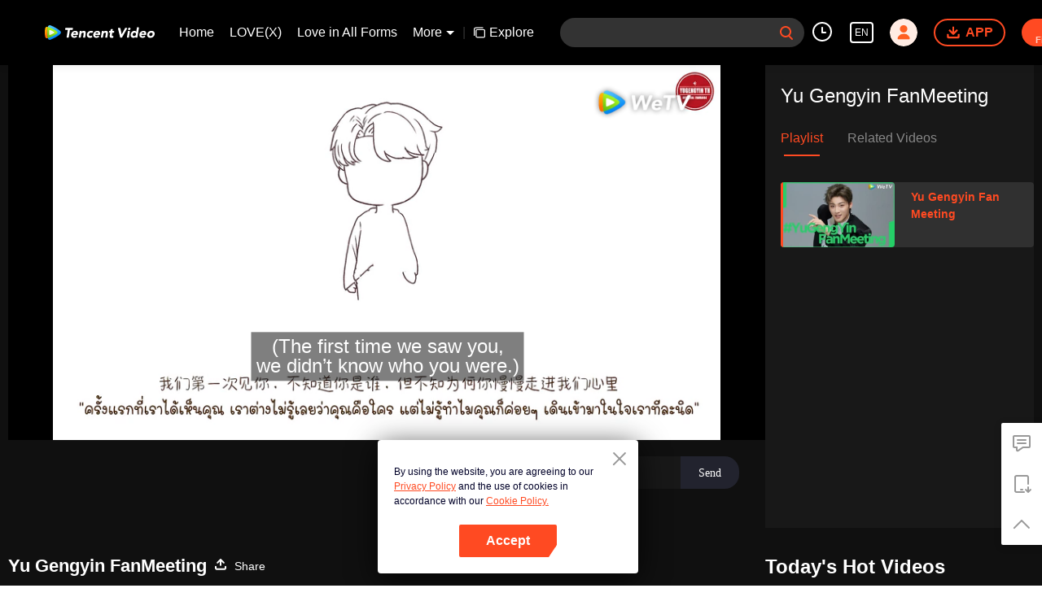

--- FILE ---
content_type: text/plain
request_url: https://svibeacon.onezapp.com/analytics/v2_upload?appkey=0DOU0M38AT4C4UVD
body_size: 94
content:
{"result": 200, "srcGatewayIp": "3.143.9.76", "serverTime": "1769163891353", "msg": "success"}

--- FILE ---
content_type: text/plain
request_url: https://otheve.beacon.qq.com/analytics/v2_upload?appkey=0WEB08V45S4VMCK7
body_size: -47
content:
{"result": 200, "srcGatewayIp": "3.143.9.76", "serverTime": "1769163861904", "msg": "success"}

--- FILE ---
content_type: text/plain
request_url: https://otheve.beacon.qq.com/analytics/v2_upload?appkey=0WEB08V45S4VMCK7
body_size: -47
content:
{"result": 200, "srcGatewayIp": "3.143.9.76", "serverTime": "1769163862521", "msg": "success"}

--- FILE ---
content_type: text/plain
request_url: https://otheve.beacon.qq.com/analytics/v2_upload?appkey=0WEB0QEJW44KW5A5
body_size: -47
content:
{"result": 200, "srcGatewayIp": "3.143.9.76", "serverTime": "1769163871301", "msg": "success"}

--- FILE ---
content_type: text/plain
request_url: https://otheve.beacon.qq.com/analytics/v2_upload?appkey=0WEB0QEJW44KW5A5
body_size: -47
content:
{"result": 200, "srcGatewayIp": "3.143.9.76", "serverTime": "1769163877821", "msg": "success"}

--- FILE ---
content_type: text/plain
request_url: https://otheve.beacon.qq.com/analytics/v2_upload?appkey=0WEB08V45S4VMCK7
body_size: -47
content:
{"result": 200, "srcGatewayIp": "3.143.9.76", "serverTime": "1769163864083", "msg": "success"}

--- FILE ---
content_type: text/plain
request_url: https://svibeacon.onezapp.com/analytics/v2_upload?appkey=0WEB0NVZHO4NLDPH
body_size: 94
content:
{"result": 200, "srcGatewayIp": "3.143.9.76", "serverTime": "1769163864415", "msg": "success"}

--- FILE ---
content_type: text/plain
request_url: https://otheve.beacon.qq.com/analytics/v2_upload?appkey=0WEB0QEJW44KW5A5
body_size: -47
content:
{"result": 200, "srcGatewayIp": "3.143.9.76", "serverTime": "1769163871299", "msg": "success"}

--- FILE ---
content_type: application/javascript; charset=utf-8
request_url: https://play.wetv.vip/getvinfo?charge=0&otype=json&defnpayver=0&spau=1&spaudio=1&spwm=1&sphls=1&host=wetv.vip&refer=wetv.vip&ehost=https%3A%2F%2Fwetv.vip%2Fen%2Fplay%2Fbkwh8qlajh3u76n-Yu%2520Gengyin%2520FanMeeting%2Fy00370yp1wf&sphttps=1&encryptVer=9.2&cKey=aDcUucwVPCa1P81Orq2-LnCjnt9oGcr0cPTQt4GxzEul_f4uOmcjTHhOR8Gh77I_OlNKxkVIwGrzCp7VHCeQghpn7L-B5s2BkbvjfzXFrHfRZfyGhoOJ5oPZkuZo4tPDh1-YvZYI4bYzFjOj-NmZhE-NjjawCzIHH6ORd8JBnDgsk_VKYDnwTGrhuLoxaemxuyx9-KN7KuuWUYWksGXkUJYnQqXKgvocvCDoQBrB3Ba0lGPW87uDrDf-qwrUrBzG1cDKTOzd69Bk6nPzrukjvvUtn3TBYBLnxILu40l1SPVFK8nSz4z05Mma37v6_IsdOZw3kLM185zkM5y9kdohlahO1oq7JecDPuC0JbgW1om4tUcSYW4ji6IIFi0UxEMnE-N3aKdHfbo70YMs9OYogpb4DqPB6sfp41DI0YR3gIRe2MDMAkqQ0vLz5Xyst-hFIbzp932XdcsHQQtk9W6cyhEY9vbb4l4RSI3pT979a4Tpb6Thys25BNl-TTrQHCsNEqFFD8_xT4U9TN97pqCsAS3LIIo&clip=4&guid=0c09296fcaf2d97000018b945fc3728b&flowid=621807240f0e0923a2a648a5c381676d&platform=4830201&sdtfrom=1002&appVer=2.8.40&unid=&auth_from=&auth_ext=&vid=y00370yp1wf&defn=&fhdswitch=0&dtype=3&spsrt=2&tm=1769163875&lang_code=1491988&logintoken=&qimei=&spcaptiontype=1&cmd=2&country_code=153560&cid=bkwh8qlajh3u76n&drm=0&multidrm=0&callback=getinfo_callback_224326
body_size: 20049
content:
getinfo_callback_224326({"dltype":3,"em":0,"exem":0,"fl":{"cnt":5,"fi":[{"sl":0,"id":321007,"name":"ld","lmt":0,"sb":0,"cname":"144P","br":0,"profile":4,"drm":0,"type":0,"video":1,"audio":1,"fs":39576768,"super":0,"hdr10enh":0,"sname":"ld","resolution":"144P","recommend":0,"vfps":0,"tvmsr_v2":0,"tvmsr_reason_code":4,"tvmsrlmt":0},{"sl":0,"id":321001,"name":"sd","lmt":0,"sb":0,"cname":"360P","br":0,"profile":4,"drm":0,"type":0,"video":1,"audio":1,"fs":84146544,"super":0,"hdr10enh":0,"sname":"sd","resolution":"360P","recommend":0,"vfps":0,"tvmsr_v2":0,"tvmsr_reason_code":4,"tvmsrlmt":0},{"sl":1,"id":321002,"name":"hd","lmt":0,"sb":0,"cname":"480P","br":60,"profile":4,"drm":0,"type":0,"video":1,"audio":1,"fs":180342572,"super":0,"hdr10enh":0,"sname":"hd","resolution":"480P","recommend":0,"vfps":0,"tvmsr_v2":1,"tvmsr_reason_code":0,"tvmsrlmt":0},{"sl":0,"id":321003,"name":"shd","lmt":0,"sb":0,"cname":"720P","br":0,"profile":4,"drm":0,"type":0,"video":1,"audio":1,"fs":309599716,"super":0,"hdr10enh":0,"sname":"shd","resolution":"720P","recommend":0,"vfps":0,"tvmsr_v2":1,"tvmsr_reason_code":0,"tvmsrlmt":1},{"sl":0,"id":321004,"name":"fhd","lmt":1,"sb":0,"cname":"1080P","br":0,"profile":4,"drm":0,"type":0,"video":1,"audio":1,"fs":553341904,"super":0,"hdr10enh":0,"sname":"fhd","resolution":"1080P","recommend":0,"vfps":0,"tvmsr_v2":0,"tvmsr_reason_code":4,"tvmsrlmt":0}],"strategyparam":{"maxbitrate":0,"bandwidthlevel":0}},"fp2p":1,"hs":0,"ls":0,"ip":"3.143.9.76","preview":2706,"s":"o","sfl":{"cnt":10,"fi":[{"id":53103,"name":"English","url":"https://cffaws.wetvinfo.com/svp_50125/[base64]/gzc_1000117_0b53uyaayaaauqao22nvenqm3jwdbsvqacka.f406103.vtt.m3u8?ver=4","keyid":"y00370yp1wf.53103","filename":"gzc_1000117_0b53uyaayaaauqao22nvenqm3jwdbsvqacka.f406103.vtt","urlList":{"ui":[{"url":"https://cffaws.wetvinfo.com/svp_50125/[base64]/gzc_1000117_0b53uyaayaaauqao22nvenqm3jwdbsvqacka.f406103.vtt.m3u8?ver=4"},{"url":"http://subtitle.wetvinfo.com/svp_50125/iQFePPJE9P4kpAuqR1k6qo-QHhfQrSmUjW97VUmzj9v1nXhEtgLak_B4PWPC6IJQmNLRoFmVDep3e9Gbu03QTd9IFdofxJuefQBDxJccs-gMUJQX2HfTSJTxrvtowWFcpuTbAgVmkduug1l64LsmW95_El4AJS4X/gzc_1000117_0b53uyaayaaauqao22nvenqm3jwdbsvqacka.f406103.vtt.m3u8?ver=4"},{"url":"http://subtitle.tc.qq.com/svp_50125/iQFePPJE9P4kpAuqR1k6qo-QHhfQrSmUjW97VUmzj9v1nXhEtgLak_B4PWPC6IJQmNLRoFmVDep3e9Gbu03QTd9IFdofxJuefQBDxJccs-gMUJQX2HfTSJTxrvtowWFcpuTbAgVmkduug1l64LsmW95_El4AJS4X/gzc_1000117_0b53uyaayaaauqao22nvenqm3jwdbsvqacka.f406103.vtt.m3u8?ver=4"}]},"lang":"EN","captionTopHPercent":84,"captionBottomHPercent":93,"selected":1,"langId":30,"fs":74936,"captionType":3,"subtitleScene":0},{"id":53106,"name":"Thai","url":"https://cffaws.wetvinfo.com/svp_50125/[base64]/gzc_1000117_0b53uyaayaaauqao22nvenqm3jwdbsvqacka.f375106.vtt.m3u8?ver=4","keyid":"y00370yp1wf.53106","filename":"gzc_1000117_0b53uyaayaaauqao22nvenqm3jwdbsvqacka.f375106.vtt","urlList":{"ui":[{"url":"https://cffaws.wetvinfo.com/svp_50125/[base64]/gzc_1000117_0b53uyaayaaauqao22nvenqm3jwdbsvqacka.f375106.vtt.m3u8?ver=4"},{"url":"http://subtitle.wetvinfo.com/svp_50125/vTYfSBepN28Bv6jUb_z2krM1lD-pDiJ3HyzGCm5wlWta7nf2BI84aWzvBLQL4pwx8WHcQOpTpl3pP9P-XWRHlCq2swztUWIkNWtk-OrZOF8aBRZ3RwBMBo_0yUd4M5FlVElf81qERAK-fKL06JZdfyVI89KEpKGB/gzc_1000117_0b53uyaayaaauqao22nvenqm3jwdbsvqacka.f375106.vtt.m3u8?ver=4"},{"url":"http://subtitle.tc.qq.com/svp_50125/vTYfSBepN28Bv6jUb_z2krM1lD-pDiJ3HyzGCm5wlWta7nf2BI84aWzvBLQL4pwx8WHcQOpTpl3pP9P-XWRHlCq2swztUWIkNWtk-OrZOF8aBRZ3RwBMBo_0yUd4M5FlVElf81qERAK-fKL06JZdfyVI89KEpKGB/gzc_1000117_0b53uyaayaaauqao22nvenqm3jwdbsvqacka.f375106.vtt.m3u8?ver=4"}]},"lang":"TH","captionTopHPercent":84,"captionBottomHPercent":93,"langId":60,"fs":119998,"captionType":3,"subtitleScene":0},{"id":53107,"name":"Vietnamese","url":"https://cffaws.wetvinfo.com/svp_50125/[base64]/gzc_1000117_0b53uyaayaaauqao22nvenqm3jwdbsvqacka.f578107.vtt.m3u8?ver=4","keyid":"y00370yp1wf.53107","filename":"gzc_1000117_0b53uyaayaaauqao22nvenqm3jwdbsvqacka.f578107.vtt","urlList":{"ui":[{"url":"https://cffaws.wetvinfo.com/svp_50125/[base64]/gzc_1000117_0b53uyaayaaauqao22nvenqm3jwdbsvqacka.f578107.vtt.m3u8?ver=4"},{"url":"http://subtitle.wetvinfo.com/svp_50125/LRs2PL7zyMYZng3q7FQ8mSBCqnauiYDLQp5JCFFVskgdvLd4_tDqkD_2kTnBsbG4tSsf9s7qct_vIZO1W_mJtxlq0P5rNhQSd7RAiQP6qB_LiFmWYqbZ8csZ7YznpfQYNLsFL2QE6PY3lsthj8CNpb8Nk80qDVL5/gzc_1000117_0b53uyaayaaauqao22nvenqm3jwdbsvqacka.f578107.vtt.m3u8?ver=4"},{"url":"http://subtitle.tc.qq.com/svp_50125/LRs2PL7zyMYZng3q7FQ8mSBCqnauiYDLQp5JCFFVskgdvLd4_tDqkD_2kTnBsbG4tSsf9s7qct_vIZO1W_mJtxlq0P5rNhQSd7RAiQP6qB_LiFmWYqbZ8csZ7YznpfQYNLsFL2QE6PY3lsthj8CNpb8Nk80qDVL5/gzc_1000117_0b53uyaayaaauqao22nvenqm3jwdbsvqacka.f578107.vtt.m3u8?ver=4"}]},"lang":"VI","captionTopHPercent":84,"captionBottomHPercent":93,"langId":70,"fs":88864,"captionType":3,"subtitleScene":0},{"id":53708,"name":"Indonesian","url":"https://cffaws.wetvinfo.com/svp_50125/[base64]/gzc_1000117_0b53uyaayaaauqao22nvenqm3jwdbsvqacka.f53708000.vtt.m3u8?ver=4","keyid":"y00370yp1wf.53708","filename":"gzc_1000117_0b53uyaayaaauqao22nvenqm3jwdbsvqacka.f53708000.vtt","urlList":{"ui":[{"url":"https://cffaws.wetvinfo.com/svp_50125/[base64]/gzc_1000117_0b53uyaayaaauqao22nvenqm3jwdbsvqacka.f53708000.vtt.m3u8?ver=4"},{"url":"http://subtitle.wetvinfo.com/svp_50125/-NMfw9Q-38V6QrXEyzxnXvPHj8tIyCsQ3QS2oOWc0zyB-jiacOtNThHgW055COebir0b_1umEtwpPU8JBeI8ptNMgQAUALKG5tMu3xfZyrma1dT0tFHmUkgJXkTtFbsboc9IfqWZfEFpefA0iJ1tcIMBP3oKSJBq/gzc_1000117_0b53uyaayaaauqao22nvenqm3jwdbsvqacka.f53708000.vtt.m3u8?ver=4"},{"url":"http://subtitle.tc.qq.com/svp_50125/-NMfw9Q-38V6QrXEyzxnXvPHj8tIyCsQ3QS2oOWc0zyB-jiacOtNThHgW055COebir0b_1umEtwpPU8JBeI8ptNMgQAUALKG5tMu3xfZyrma1dT0tFHmUkgJXkTtFbsboc9IfqWZfEFpefA0iJ1tcIMBP3oKSJBq/gzc_1000117_0b53uyaayaaauqao22nvenqm3jwdbsvqacka.f53708000.vtt.m3u8?ver=4"}]},"lang":"ID","captionTopHPercent":84,"captionBottomHPercent":93,"langId":80,"fs":76526,"captionType":3,"subtitleScene":0},{"id":53710,"name":"Malay","url":"https://cffaws.wetvinfo.com/svp_50125/[base64]/gzc_1000117_0b53uyaayaaauqao22nvenqm3jwdbsvqacka.f53710000.vtt.m3u8?ver=4","keyid":"y00370yp1wf.53710","filename":"gzc_1000117_0b53uyaayaaauqao22nvenqm3jwdbsvqacka.f53710000.vtt","urlList":{"ui":[{"url":"https://cffaws.wetvinfo.com/svp_50125/[base64]/gzc_1000117_0b53uyaayaaauqao22nvenqm3jwdbsvqacka.f53710000.vtt.m3u8?ver=4"},{"url":"http://subtitle.wetvinfo.com/svp_50125/STq_5bGKTZy_2gTPipF1U0aX-Icx1bv5yq_h9PhQzFVkK1L6CJEa0hI1JEWg4XaOE27wSgPkn8vU1oj0sxrZy2fCsKO_UBzBUCRSQqwvhfbzwT_3oU9jAsjp86FABKHne4rgop7JOnnRAZ88AZZ6V2Jaz-orcWpw/gzc_1000117_0b53uyaayaaauqao22nvenqm3jwdbsvqacka.f53710000.vtt.m3u8?ver=4"},{"url":"http://subtitle.tc.qq.com/svp_50125/STq_5bGKTZy_2gTPipF1U0aX-Icx1bv5yq_h9PhQzFVkK1L6CJEa0hI1JEWg4XaOE27wSgPkn8vU1oj0sxrZy2fCsKO_UBzBUCRSQqwvhfbzwT_3oU9jAsjp86FABKHne4rgop7JOnnRAZ88AZZ6V2Jaz-orcWpw/gzc_1000117_0b53uyaayaaauqao22nvenqm3jwdbsvqacka.f53710000.vtt.m3u8?ver=4"}]},"lang":"MS","captionTopHPercent":84,"captionBottomHPercent":93,"langId":100,"fs":76621,"captionType":3,"subtitleScene":0},{"id":53712,"name":"Arabic","url":"https://cffaws.wetvinfo.com/svp_50125/[base64]/gzc_1000117_0b53uyaayaaauqao22nvenqm3jwdbsvqacka.f53712000.vtt.m3u8?ver=4","keyid":"y00370yp1wf.53712","filename":"gzc_1000117_0b53uyaayaaauqao22nvenqm3jwdbsvqacka.f53712000.vtt","urlList":{"ui":[{"url":"https://cffaws.wetvinfo.com/svp_50125/[base64]/gzc_1000117_0b53uyaayaaauqao22nvenqm3jwdbsvqacka.f53712000.vtt.m3u8?ver=4"},{"url":"http://subtitle.wetvinfo.com/svp_50125/Z-qjVNI0uVHcfSo9l5PgmH2PrQAuHMEt0e8iX0lPXLvnhSlvCn7Qx_iSRrQTLk5iOq9S_GXFz9kSweK6_YDCVvVTS2eEDmXGrTRpzT7IuB5ZDfG6tL_Vj3p9oE_Ir7_OXKWtUxeYk1Qbl3iEYsxUb-iNT32Pmg-9/gzc_1000117_0b53uyaayaaauqao22nvenqm3jwdbsvqacka.f53712000.vtt.m3u8?ver=4"},{"url":"http://subtitle.tc.qq.com/svp_50125/Z-qjVNI0uVHcfSo9l5PgmH2PrQAuHMEt0e8iX0lPXLvnhSlvCn7Qx_iSRrQTLk5iOq9S_GXFz9kSweK6_YDCVvVTS2eEDmXGrTRpzT7IuB5ZDfG6tL_Vj3p9oE_Ir7_OXKWtUxeYk1Qbl3iEYsxUb-iNT32Pmg-9/gzc_1000117_0b53uyaayaaauqao22nvenqm3jwdbsvqacka.f53712000.vtt.m3u8?ver=4"}]},"lang":"AR","captionTopHPercent":84,"captionBottomHPercent":93,"langId":120,"fs":87366,"captionType":3,"subtitleScene":0},{"id":53713,"name":"Japanese","url":"https://cffaws.wetvinfo.com/svp_50125/[base64]/gzc_1000117_0b53uyaayaaauqao22nvenqm3jwdbsvqacka.f53713000.vtt.m3u8?ver=4","keyid":"y00370yp1wf.53713","filename":"gzc_1000117_0b53uyaayaaauqao22nvenqm3jwdbsvqacka.f53713000.vtt","urlList":{"ui":[{"url":"https://cffaws.wetvinfo.com/svp_50125/[base64]/gzc_1000117_0b53uyaayaaauqao22nvenqm3jwdbsvqacka.f53713000.vtt.m3u8?ver=4"},{"url":"http://subtitle.wetvinfo.com/svp_50125/kngQ1Zaa-DkhRv1SQzQ5bWqAiKutaQUqHEL7zEqXKMjOmjFei7fkWaaOSWy7u83K1-eVUWNcUfoLtXO_CncmtaMTjA_FUSuae17DLvmiU0306BuxCvoclpKmpQHUK4pnwHe0JhejRlr8kvpphV_9dkCQHe1y2DOH/gzc_1000117_0b53uyaayaaauqao22nvenqm3jwdbsvqacka.f53713000.vtt.m3u8?ver=4"},{"url":"http://subtitle.tc.qq.com/svp_50125/kngQ1Zaa-DkhRv1SQzQ5bWqAiKutaQUqHEL7zEqXKMjOmjFei7fkWaaOSWy7u83K1-eVUWNcUfoLtXO_CncmtaMTjA_FUSuae17DLvmiU0306BuxCvoclpKmpQHUK4pnwHe0JhejRlr8kvpphV_9dkCQHe1y2DOH/gzc_1000117_0b53uyaayaaauqao22nvenqm3jwdbsvqacka.f53713000.vtt.m3u8?ver=4"}]},"lang":"JA","captionTopHPercent":84,"captionBottomHPercent":93,"langId":130,"fs":82600,"captionType":3,"subtitleScene":0},{"id":53714,"name":"Korean","url":"https://cffaws.wetvinfo.com/svp_50125/[base64]/gzc_1000117_0b53uyaayaaauqao22nvenqm3jwdbsvqacka.f53714000.vtt.m3u8?ver=4","keyid":"y00370yp1wf.53714","filename":"gzc_1000117_0b53uyaayaaauqao22nvenqm3jwdbsvqacka.f53714000.vtt","urlList":{"ui":[{"url":"https://cffaws.wetvinfo.com/svp_50125/[base64]/gzc_1000117_0b53uyaayaaauqao22nvenqm3jwdbsvqacka.f53714000.vtt.m3u8?ver=4"},{"url":"http://subtitle.wetvinfo.com/svp_50125/lHwLZDuIxIT9gzxY4Rk1egMf20DQKPDGeV2UjglRagFSm09TJrbwLQoPNEO7kUW09Opu0LVgk6w3jhQuIEGHw6dEI12eGRl5r1KDCNcHLgi-atoc6wtN1kzMkj2mggkcfU9p4NH2wqAywD6JyWzu7ix76qk-ie_G/gzc_1000117_0b53uyaayaaauqao22nvenqm3jwdbsvqacka.f53714000.vtt.m3u8?ver=4"},{"url":"http://subtitle.tc.qq.com/svp_50125/lHwLZDuIxIT9gzxY4Rk1egMf20DQKPDGeV2UjglRagFSm09TJrbwLQoPNEO7kUW09Opu0LVgk6w3jhQuIEGHw6dEI12eGRl5r1KDCNcHLgi-atoc6wtN1kzMkj2mggkcfU9p4NH2wqAywD6JyWzu7ix76qk-ie_G/gzc_1000117_0b53uyaayaaauqao22nvenqm3jwdbsvqacka.f53714000.vtt.m3u8?ver=4"}]},"lang":"KO","captionTopHPercent":84,"captionBottomHPercent":93,"langId":140,"fs":81334,"captionType":3,"subtitleScene":0},{"id":53715,"name":"Portuguese","url":"https://cffaws.wetvinfo.com/svp_50125/[base64]/gzc_1000117_0b53uyaayaaauqao22nvenqm3jwdbsvqacka.f983715.vtt.m3u8?ver=4","keyid":"y00370yp1wf.53715","filename":"gzc_1000117_0b53uyaayaaauqao22nvenqm3jwdbsvqacka.f983715.vtt","urlList":{"ui":[{"url":"https://cffaws.wetvinfo.com/svp_50125/[base64]/gzc_1000117_0b53uyaayaaauqao22nvenqm3jwdbsvqacka.f983715.vtt.m3u8?ver=4"},{"url":"http://subtitle.wetvinfo.com/svp_50125/_gYfj5DDlWIiF9s7W6Tr6o25TeBM-yfDtjXYlexW3X4N9A6eljS-6BQ4hkVMacvWSlv0QbQz4U-bJ1HjyDlUslcBa4V1GMdvdsdg6_DTz_l-jie97tLNcj-YPYyZgADF1hBq0_9ZomqJYA_UvO5WWUaqZ5ZuPap-/gzc_1000117_0b53uyaayaaauqao22nvenqm3jwdbsvqacka.f983715.vtt.m3u8?ver=4"},{"url":"http://subtitle.tc.qq.com/svp_50125/_gYfj5DDlWIiF9s7W6Tr6o25TeBM-yfDtjXYlexW3X4N9A6eljS-6BQ4hkVMacvWSlv0QbQz4U-bJ1HjyDlUslcBa4V1GMdvdsdg6_DTz_l-jie97tLNcj-YPYyZgADF1hBq0_9ZomqJYA_UvO5WWUaqZ5ZuPap-/gzc_1000117_0b53uyaayaaauqao22nvenqm3jwdbsvqacka.f983715.vtt.m3u8?ver=4"}]},"lang":"PT","captionTopHPercent":84,"captionBottomHPercent":93,"langId":150,"fs":78583,"captionType":3,"subtitleScene":0},{"id":53716,"name":"Spanish","url":"https://cffaws.wetvinfo.com/svp_50125/[base64]/gzc_1000117_0b53uyaayaaauqao22nvenqm3jwdbsvqacka.f922716.vtt.m3u8?ver=4","keyid":"y00370yp1wf.53716","filename":"gzc_1000117_0b53uyaayaaauqao22nvenqm3jwdbsvqacka.f922716.vtt","urlList":{"ui":[{"url":"https://cffaws.wetvinfo.com/svp_50125/[base64]/gzc_1000117_0b53uyaayaaauqao22nvenqm3jwdbsvqacka.f922716.vtt.m3u8?ver=4"},{"url":"http://subtitle.wetvinfo.com/svp_50125/l-OoClFNbnRSDDjY-URRguNNHJLYI_rhVw7Dlsw4ZUfxiYcZ2SsUvmDsujjOD1TZxFv2Eyll5t4q0QRh8ta-ZSmmThks8iwAmKvNKqbhxxV-VgXyBeVdcf7CWyWcJGJutWBiQgHTBOxwL9ka8WhwvznoaOGlQ7ZM/gzc_1000117_0b53uyaayaaauqao22nvenqm3jwdbsvqacka.f922716.vtt.m3u8?ver=4"},{"url":"http://subtitle.tc.qq.com/svp_50125/l-OoClFNbnRSDDjY-URRguNNHJLYI_rhVw7Dlsw4ZUfxiYcZ2SsUvmDsujjOD1TZxFv2Eyll5t4q0QRh8ta-ZSmmThks8iwAmKvNKqbhxxV-VgXyBeVdcf7CWyWcJGJutWBiQgHTBOxwL9ka8WhwvznoaOGlQ7ZM/gzc_1000117_0b53uyaayaaauqao22nvenqm3jwdbsvqacka.f922716.vtt.m3u8?ver=4"}]},"lang":"ES","captionTopHPercent":84,"captionBottomHPercent":93,"langId":160,"fs":78141,"captionType":3,"subtitleScene":0}],"url":"https://cffaws.wetvinfo.com/svp_50125/[base64]/gzc_1000117_0b53uyaayaaauqao22nvenqm3jwdbsvqacka.f406103.vtt.m3u8?ver=4"},"tm":1769163877,"vl":{"cnt":1,"vi":[{"drm":0,"ch":0,"lnk":"y00370yp1wf","ct":21600,"keyid":"y00370yp1wf.321002","st":2,"pl":[{"cnt":3,"pd":[{"cd":10,"h":45,"w":80,"r":10,"c":10,"fmt":321002,"fn":"q1","url":"http://video-caps.wetvinfo.com/0/"},{"cd":10,"h":90,"w":160,"r":5,"c":5,"fmt":321002,"fn":"q2","url":"http://video-caps.wetvinfo.com/0/"},{"cd":10,"h":135,"w":240,"r":5,"c":5,"fmt":321002,"fn":"q3","url":"http://video-caps.wetvinfo.com/0/"}]}],"logo":0,"ul":{"ui":[{"url":"https://cffaws.wetvinfo.com/014293E1131F973850556B0D5D5B066CA2D24D6ED53E332BCB2F3A4FD1716854827983B155E9A84ADB627D2324B522FA76DFBD4995F1E958877AC1A0EDED7065FA/","vt":2657,"hls":{"pname":"y00370yp1wf.321002.ts.m3u8","pt":"y00370yp1wf.321002.ts.m3u8?ver=4","et":2706}},{"url":"https://apd-vlive.apdcdn.tc.qq.com/wetvdefaultts.tc.qq.com/uwMRJfz-r5jAYaQXGdGnDNa47wxmj-p1Os_O5t_4amE/B_GRsShIrpiUopFKvbZTGOXwl84mmNKFbjhfJwOQUG8PR-CLtzXG37hJULXs_SAXLVGyPvoxSKXXLQnMCcA_b2IlOs0pTwsw7hQFUmNZOHeuB1qylLD-wUrP0VdAUoO7vOGhUfO13v7ACn0qofZBjZjw/[base64]/","vt":2816,"hls":{"pname":"y00370yp1wf.321002.ts.m3u8","pt":"y00370yp1wf.321002.ts.m3u8?ver=4","et":2706}}]},"wl":{"wi":[{"id":46,"x":25,"y":25,"w":145,"h":47,"a":100,"md5":"e2735c643c9d76ee04efbea555d2950b","url":"http://puui.qpic.cn/vupload/0/20190213_1550044111386_8kwy2pusxod.png/0","surl":"http://puui.qpic.cn/vupload/0/20190213_1550044111386_8kwy2pusxod.png/0","rw":486}]},"ai":{"name":"Chinese [Original Audio]","sname":"ZH-CN","track":"ZH-CN"},"freeul":0,"td":"2706.00","type":0,"vid":"y00370yp1wf","videotype":1293,"fc":0,"fmd5":"ef1a7e64df999e6175eb909b89b049f5","fn":"y00370yp1wf.321002.ts","fps":"25.00","fs":180342572,"fst":5,"vr":0,"vst":2,"vh":486,"vw":864,"wh":1.7777778,"tie":0,"hevc":0,"iflag":0,"uptime":0,"fvideo":0,"cached":0,"fvpint":0,"swhdcp":0,"sshot":0,"mshot":0,"head":0,"tail":0,"headbegin":0,"tailend":0,"mst":0,"ti":"Yu Gengyin Fan Meeting","etime":21600,"ht":"0;0","dsb":0,"br":60,"share":1,"encryption":"8265898"}]},"login":0})

--- FILE ---
content_type: text/plain
request_url: https://svibeacon.onezapp.com/analytics/v2_upload?appkey=0DOU0M38AT4C4UVD
body_size: 94
content:
{"result": 200, "srcGatewayIp": "3.143.9.76", "serverTime": "1769163881055", "msg": "success"}

--- FILE ---
content_type: text/plain
request_url: https://otheve.beacon.qq.com/analytics/v2_upload?appkey=0WEB0QEJW44KW5A5
body_size: -47
content:
{"result": 200, "srcGatewayIp": "3.143.9.76", "serverTime": "1769163878467", "msg": "success"}

--- FILE ---
content_type: text/plain
request_url: https://otheve.beacon.qq.com/analytics/v2_upload?appkey=0WEB08V45S4VMCK7
body_size: -47
content:
{"result": 200, "srcGatewayIp": "3.143.9.76", "serverTime": "1769163861695", "msg": "success"}

--- FILE ---
content_type: text/plain
request_url: https://cffaws.wetvinfo.com/svp_50125/017206273A0ED3F244A484B6A711C5A2DB1B1602084B00EA0CA5E64CCB81F3CA3F0F88C69173478B364F25051AAA49A3DF69F153848F8C819A80886C06E3CAC1179D8EA2BD141AB909C07F05838BC73FFEBE0175663D1BB0606EC2912C1B5C23AF4DE34690D0250E098DE756F4D999A6CC37390733AC1B36A14CA2022942419CB0/gzc_1000117_0b53uyaayaaauqao22nvenqm3jwdbsvqacka.f406103.vtt?ver=4
body_size: 23559
content:
WEBVTT

STYLE
::cue {
  font-size: 1em;
  font-weight: bold;
  color: #ffffff;
}

1
00:00:00.000 --> 00:00:03.860 line:-4
(Yu Gengyin Fan Meeting)

2
00:00:03.860 --> 00:00:09.340 line:-5
(A Journey of Thai Yinfus
and Yu Gengyin)

3
00:00:09.780 --> 00:00:12.820 line:-5
(The first time we saw you,
we didnâ€™t know who you were.)

4
00:00:12.820 --> 00:00:15.620 line:-5
(But somehow
you slowly walked into our hearts.)

5
00:00:15.620 --> 00:00:19.340 line:-4
(Yu Gengyin)

6
00:00:19.340 --> 00:00:23.220 line:-5
(Whenever we listen to your singing
and see you standing on the stage,)

7
00:00:23.220 --> 00:00:34.580 line:-5
(you look even more dazzling
in our eyes.)

8
00:00:34.580 --> 00:00:37.310 line:-5
(You are always the light of others,
like a candle.)

9
00:00:37.310 --> 00:01:01.220 line:-5
(Even if you burn yourself,
you want to illuminate others.)

10
00:01:01.220 --> 00:01:13.540 line:-5
(The more we know you,
the more we love you.)

11
00:01:13.540 --> 00:01:25.180 line:-5
(Because of you, we got together and did
a lot of things that we had never done before.)

12
00:01:25.180 --> 00:01:29.660 line:-4
(We never feel tired or hard.)

13
00:01:29.660 --> 00:01:43.020 line:-5
(Because we know
you are also working hard.)

14
00:01:43.020 --> 00:01:48.900 line:-5
(Although sometimes you may feel
that you have not been seen by everyone,)

15
00:01:48.900 --> 00:02:03.860 line:-5
(but we want to tell you
that â€œyou have been seen by many people!â€)

16
00:02:03.860 --> 00:02:11.820 line:-5
(Because of your persistence,
your dream has become our dream)

17
00:02:11.820 --> 00:02:18.500 line:-5
(Girlfriend loves you, sister loves you, mom loves you.)
(We will support every path you choose.)

18
00:02:18.500 --> 00:02:34.820 line:-5
(We also hope
that more and more people will like you.)

19
00:02:34.820 --> 00:02:47.900 line:-5
(Finally our hard work has achieved results,
and there are more Yinfus calling your name.)

20
00:02:47.900 --> 00:03:08.620 line:-5
(On the debut night,
you shined like a star in the sky.)

21
00:03:08.620 --> 00:03:23.660 line:-5
(In the vast galaxy,
you are the most shining star in our hearts.)

22
00:03:23.660 --> 00:03:43.940 line:-5
(Yu Gengyin, do you know that?
Meeting you is our greatest fortune.)

23
00:03:43.940 --> 00:03:55.580 line:-5
(No matter what choice you make in the future,
we are willing to walk with you.)

24
00:03:56.180 --> 00:04:03.380 line:-5
(Sorry that we are late for six years,
but we will not be absent every day in the future.)

25
00:04:03.520 --> 00:04:05.280 line:-4
Yu, how do you feel after watching it?

26
00:04:14.500 --> 00:04:15.980 line:-4
I do know that there are many

27
00:04:16.870 --> 00:04:19.570 line:-4
foreign fans who canâ€™t come.

28
00:04:21.480 --> 00:04:23.120 line:-4
Every time you do things like these.

29
00:04:23.250 --> 00:04:24.140 line:-4
No, no.

30
00:04:24.140 --> 00:04:26.420 line:-4
I am very calm today.

31
00:04:30.250 --> 00:04:33.940 line:-4
I am actually very scared of

32
00:04:35.240 --> 00:04:37.550 line:-4
the expectation of many people.

33
00:04:38.120 --> 00:04:39.850 line:-4
Because He Yifan

34
00:04:39.850 --> 00:04:40.820 line:-4
came today, too.

35
00:04:41.270 --> 00:04:42.080 line:-4
No matter howâ€¦

36
00:04:42.670 --> 00:04:43.430 line:-4
Do not cry.

37
00:04:43.840 --> 00:04:46.110 line:-4
But we still insist on doing this.

38
00:04:47.300 --> 00:04:48.540 line:-4
The purpose is not that

39
00:04:48.870 --> 00:04:51.300 line:-4
we want to be seen by more people.

40
00:04:51.480 --> 00:04:52.800 line:-4
But we really want to

41
00:04:53.470 --> 00:04:57.070 line:-4
let we Chinese idols,

42
00:04:57.070 --> 00:04:58.030 line:-4
or celebrities

43
00:04:58.030 --> 00:05:00.020 line:-4
go out.

44
00:05:00.020 --> 00:05:02.210 line:-4
I think I can represent some people,

45
00:05:02.930 --> 00:05:04.160 line:-4
expressing their thoughts,

46
00:05:04.160 --> 00:05:06.070 line:-4
so that more people can see

47
00:05:06.070 --> 00:05:07.580 line:-4
some people who may not be seen.

48
00:05:07.820 --> 00:05:08.850 line:-4
This is what I want to do.

49
00:05:09.160 --> 00:05:10.140 line:-4
Itâ€™s ideal.

50
00:05:10.500 --> 00:05:11.720 line:-4
Itâ€™s also hard for me.

51
00:05:12.000 --> 00:05:13.180 line:-4
But in CHUANG 2021,

52
00:05:13.180 --> 00:05:14.290 line:-4
after I met you,

53
00:05:14.820 --> 00:05:16.030 line:-4
I felt more confident

54
00:05:16.030 --> 00:05:17.000 line:-4
and proud.

55
00:05:17.410 --> 00:05:18.070 line:-4
Well.

56
00:05:19.630 --> 00:05:20.720 line:-4
I used to be

57
00:05:20.720 --> 00:05:22.560 line:-4
nervous before.

58
00:05:22.560 --> 00:05:23.270 line:-4
Feared of the stage.

59
00:05:23.630 --> 00:05:24.300 line:-4
But,

60
00:05:24.870 --> 00:05:25.970 line:-4
now I wonâ€™t feel that.

61
00:05:26.590 --> 00:05:28.900 line:-5
Because you gave me
a great sense of faith.

62
00:05:29.050 --> 00:05:30.120 line:-4
No matter what kind of stage it is,

63
00:05:30.120 --> 00:05:31.550 line:-4
if you let me stand on it today,

64
00:05:31.550 --> 00:05:32.290 line:-4
no matter what,

65
00:05:32.290 --> 00:05:33.100 line:-4
I dare to perform.

66
00:05:33.330 --> 00:05:34.150 line:-4
Because I dare say that

67
00:05:34.150 --> 00:05:35.200 line:-4
I have Yinfus behind me.

68
00:05:35.200 --> 00:05:35.830 line:-4
Iâ€™m not afraid.

69
00:05:36.440 --> 00:05:37.230 line:-4
So

70
00:05:38.900 --> 00:05:40.320 line:-4
I really hope

71
00:05:40.680 --> 00:05:44.610 line:-4
in the future, at work,

72
00:05:44.610 --> 00:05:45.250 line:-4
you will

73
00:05:45.760 --> 00:05:47.080 line:-4
always be my side.

74
00:05:47.080 --> 00:05:49.450 line:-4
Then I will feel very satisfied

75
00:05:49.730 --> 00:05:50.810 line:-4
in my whole life

76
00:05:50.810 --> 00:05:51.120 line:-4
Yes.

77
00:05:51.810 --> 00:05:52.980 line:-4
I have no big wish.

78
00:05:52.980 --> 00:05:54.420 line:-4
I just hope to keep going with you.

79
00:05:56.090 --> 00:05:56.610 line:-4
Then...

80
00:05:56.920 --> 00:05:57.900 line:-4
This isâ€¦

81
00:05:58.570 --> 00:05:59.820 line:-4
This is what they edited.

82
00:05:59.820 --> 00:06:00.600 line:-4
Who edited it?

83
00:06:00.810 --> 00:06:02.170 line:-4
I want to know who edited it.

84
00:06:03.010 --> 00:06:04.190 line:-4
Thai fans.

85
00:06:04.190 --> 00:06:05.740 line:-4
Thai fans did it, right?

86
00:06:06.450 --> 00:06:08.250 line:-4
You have Thai fans.

87
00:06:08.720 --> 00:06:09.380 line:-4
Where are you?

88
00:06:11.110 --> 00:06:12.580 line:-4
So your Chinese is very good, right?

89
00:06:13.150 --> 00:06:14.730 line:-4
I will try my best to do it, okay?

90
00:06:14.730 --> 00:06:16.130 line:-4
Thai fans love you!

91
00:06:16.880 --> 00:06:17.950 line:-4
I love you all, too!

92
00:06:19.060 --> 00:06:19.420 line:-4
Yeah.

93
00:06:19.650 --> 00:06:21.400 line:-4
Then we will introduce

94
00:06:21.400 --> 00:06:23.990 line:-4
Yuâ€™s arrangements for this year.

95
00:06:24.400 --> 00:06:24.870 line:-4
Yeah.

96
00:06:25.170 --> 00:06:26.770 line:-4
I believe everyone knows that

97
00:06:26.770 --> 00:06:28.080 line:-4
after CHUANG 2021 was over,

98
00:06:28.080 --> 00:06:30.180 line:-5
Yu has been carrying out
various activities,

99
00:06:30.180 --> 00:06:31.360 line:-4
including live streaming.

100
00:06:31.530 --> 00:06:33.620 line:-4
Actually in this process,

101
00:06:33.620 --> 00:06:34.540 line:-4
in order to make more fans

102
00:06:34.540 --> 00:06:36.190 line:-4
across the country

103
00:06:36.190 --> 00:06:37.490 line:-4
see Yu up close,

104
00:06:37.490 --> 00:06:39.260 line:-4
Yu and his team,

105
00:06:39.260 --> 00:06:40.930 line:-5
have been actively preparing
a big plan.

106
00:06:42.420 --> 00:06:44.440 line:-4
So do you know that?

107
00:06:45.460 --> 00:06:47.110 line:-4
Do I know these big plans?

108
00:06:47.110 --> 00:06:48.140 line:-5
- Yes.
- I arranged it.

109
00:06:48.140 --> 00:06:48.820 line:-4
How could I not know?

110
00:06:50.740 --> 00:06:51.260 line:-4
Yes.

111
00:06:52.070 --> 00:06:54.390 line:-4
In fact, apart from the fan meeting,

112
00:06:54.390 --> 00:06:56.130 line:-4
actually I set myself

113
00:06:56.400 --> 00:06:57.690 line:-4
a goal.

114
00:06:57.690 --> 00:06:59.040 line:-4
But I donâ€™t know if I can do it.

115
00:06:59.040 --> 00:07:00.210 line:-4
But I will try my best.

116
00:07:00.560 --> 00:07:01.230 line:-4
One month.

117
00:07:02.090 --> 00:07:04.300 line:-4
I want to release a song per month.

118
00:07:05.490 --> 00:07:05.830 line:-4
Yeah.

119
00:07:06.180 --> 00:07:07.660 line:-4
And there

120
00:07:07.910 --> 00:07:09.320 line:-4
will be my originals.

121
00:07:09.320 --> 00:07:12.200 line:-4
I also want to try a lot of styles.

122
00:07:12.450 --> 00:07:15.560 line:-4
Maybe love song, R&B, and funk.

123
00:07:15.560 --> 00:07:16.290 line:-4
Just everything.

124
00:07:16.290 --> 00:07:17.300 line:-4
I will try my best.

125
00:07:17.300 --> 00:07:19.480 line:-4
Because I want to

126
00:07:19.680 --> 00:07:21.170 line:-5
keep that mentality the same
after I got off the Island.

127
00:07:21.170 --> 00:07:22.420 line:-4
By that I can show you

128
00:07:22.420 --> 00:07:24.310 line:-5
different styles
and different sides of me.

129
00:07:24.740 --> 00:07:24.980 line:-4
OK?

130
00:07:24.980 --> 00:07:25.710 line:-4
This is me.

131
00:07:25.860 --> 00:07:26.930 line:-4
Because maybe

132
00:07:26.930 --> 00:07:29.190 line:-4
I know better about music.

133
00:07:29.530 --> 00:07:31.250 line:-4
And then recently,

134
00:07:32.490 --> 00:07:34.250 line:-5
there are also a lot of variety shows
asking me to participate.

135
00:07:35.930 --> 00:07:37.390 line:-4
What kind of variety show will it be?

136
00:07:37.390 --> 00:07:38.480 line:-4
I donâ€™t know if I will be on it.

137
00:07:38.960 --> 00:07:40.820 line:-4
It depends on you guys.

138
00:07:41.810 --> 00:07:42.680 line:-4
And thenâ€¦

139
00:07:44.880 --> 00:07:46.710 line:-4
Come, can I show up at the variety show?

140
00:07:46.710 --> 00:07:48.610 line:-4
Sure!

141
00:07:48.610 --> 00:07:49.750 line:-4
My sponsors! Do you hear that?

142
00:07:51.680 --> 00:07:53.360 line:-4
About variety shows,

143
00:07:53.360 --> 00:07:54.700 line:-5
actually every time
I do the live streaming,

144
00:07:54.700 --> 00:07:56.730 line:-5
I just want to give myself a chance
to exercise.

145
00:07:56.730 --> 00:07:58.280 line:-4
So every time I do it,

146
00:07:58.280 --> 00:07:59.730 line:-4
you will also see my status

147
00:07:59.730 --> 00:08:00.420 line:-4
getting relativelyâ€¦

148
00:08:00.420 --> 00:08:01.380 line:-4
Energetic!

149
00:08:01.380 --> 00:08:02.260 line:-4
Really?

150
00:08:02.260 --> 00:08:02.850 line:-4
Really!

151
00:08:02.850 --> 00:08:03.730 line:-4
Not commented by myself.

152
00:08:03.730 --> 00:08:04.850 line:-4
Really.

153
00:08:04.850 --> 00:08:05.710 line:-4
Do I look energetic?

154
00:08:05.710 --> 00:08:06.820 line:-4
Yes!

155
00:08:06.820 --> 00:08:07.810 line:-4
Itâ€™s really not commented by myself.

156
00:08:07.810 --> 00:08:08.640 line:-4
Actually I feel I have

157
00:08:08.640 --> 00:08:09.630 line:-4
a little bitâ€¦

158
00:08:09.630 --> 00:08:11.330 line:-4
talent in acting.

159
00:08:11.330 --> 00:08:13.160 line:-4
When I was in CHUANG 2021,

160
00:08:13.160 --> 00:08:14.560 line:-4
actually I got to try it.

161
00:08:14.560 --> 00:08:15.640 line:-4
In CHUANG 2021,

162
00:08:15.640 --> 00:08:16.910 line:-4
maybe the lines were not right.

163
00:08:16.910 --> 00:08:17.740 line:-4
The teacher scolded me, too.

164
00:08:17.740 --> 00:08:19.540 line:-4
Your Cantonese accent is so strong.

165
00:08:24.530 --> 00:08:25.620 line:-4
Yes, so,

166
00:08:26.080 --> 00:08:27.960 line:-4
actually, I still have some works

167
00:08:27.960 --> 00:08:28.740 line:-4
going online.

168
00:08:28.740 --> 00:08:30.650 line:-4
Then you can look forward to it.

169
00:08:30.650 --> 00:08:31.260 line:-4
OK?

170
00:08:31.260 --> 00:08:32.690 line:-4
OK.

171
00:08:32.690 --> 00:08:33.680 line:-4
Am I good at acting?

172
00:08:36.010 --> 00:08:36.640 line:-4
OK.

173
00:08:36.640 --> 00:08:37.670 line:-4
Then we now

174
00:08:37.670 --> 00:08:38.980 line:-4
have to announce

175
00:08:38.980 --> 00:08:39.990 line:-4
the first big plan.

176
00:08:40.700 --> 00:08:41.700 line:-4
weâ€™ll do.

177
00:08:42.140 --> 00:08:42.830 line:-4
The first big plan.

178
00:08:42.830 --> 00:08:43.190 line:-4
OK.

179
00:08:46.920 --> 00:08:47.550 line:-4
Letâ€™s see.

180
00:08:48.070 --> 00:08:48.480 line:-4
Sure.

181
00:08:49.230 --> 00:08:51.350 line:-4
We also make an official announcement.

182
00:08:52.750 --> 00:08:57.600 line:-4
Yu Gengyin 2021 National Fan Meeting.

183
00:08:58.240 --> 00:08:59.780 line:-4
Itâ€™s nice for Yu to meet you.

184
00:09:00.340 --> 00:09:01.820 line:-4
The following four are...

185
00:09:02.120 --> 00:09:04.010 line:-4
The cities we will go.

186
00:09:04.010 --> 00:09:04.390 line:-4
OK.

187
00:09:05.770 --> 00:09:06.410 line:-4
Actually at the beginning,

188
00:09:06.410 --> 00:09:07.620 line:-5
I donâ€™t know
which city should we choose.

189
00:09:07.620 --> 00:09:08.350 line:-4
I was thinking that

190
00:09:08.350 --> 00:09:09.250 line:-4
could you choose it for me.

191
00:09:09.250 --> 00:09:10.240 line:-4
There are many cities.

192
00:09:10.240 --> 00:09:11.120 line:-4
We picked them for a long time.

193
00:09:12.460 --> 00:09:13.940 line:-4
Letâ€™s uncover the first one.

194
00:09:14.820 --> 00:09:16.870 line:-4
Shanghai!

195
00:09:22.420 --> 00:09:23.300 line:-4
Good. Next.

196
00:09:23.300 --> 00:09:24.980 line:-4
Beijing!

197
00:09:28.660 --> 00:09:29.310 line:-4
Next.

198
00:09:29.310 --> 00:09:31.370 line:-4
Shenzhen!

199
00:09:31.620 --> 00:09:33.070 line:-4
We are waiting for you to go home!

200
00:09:33.990 --> 00:09:36.950 line:-4
Chengdu!

201
00:09:39.620 --> 00:09:42.190 line:-4
The organizer designed this part to

202
00:09:42.790 --> 00:09:45.380 line:-4
entertain me or them?

203
00:09:45.380 --> 00:09:47.860 line:-4
No, just for an official announcement.

204
00:09:48.090 --> 00:09:48.370 line:-4
Officiallyâ€¦

205
00:09:48.370 --> 00:09:48.980 line:-4
to let everyone know.

206
00:09:48.980 --> 00:09:49.840 line:-4
OK. OK.

207
00:09:49.840 --> 00:09:51.830 line:-5
Because there may be a lot of Yinfus
who donâ€™t know.

208
00:09:58.290 --> 00:10:00.360 line:-5
In addition to film
and television works,

209
00:10:00.360 --> 00:10:02.890 line:-4
Yu also likes to dive at the usual time.

210
00:10:03.070 --> 00:10:06.240 line:-4
Are there any special plans this year?

211
00:10:06.880 --> 00:10:07.960 line:-4
Do you know the plan?

212
00:10:07.960 --> 00:10:08.720 line:-4
Yes.

213
00:10:08.720 --> 00:10:09.970 line:-4
What is my flag?

214
00:10:09.970 --> 00:10:11.580 line:-4
I set up a flag for my diving.

215
00:10:11.580 --> 00:10:13.770 line:-4
To be a diving instructor.

216
00:10:14.050 --> 00:10:15.180 line:-4
Free diving!

217
00:10:15.570 --> 00:10:16.670 line:-4
The certificate, right?

218
00:10:16.790 --> 00:10:17.590 line:-4
You donâ€™t need to pose like this.

219
00:10:17.590 --> 00:10:18.610 line:-4
Iâ€™ll also know itâ€™s a certificate.

220
00:10:19.730 --> 00:10:21.830 line:-4
Yes.

221
00:10:22.370 --> 00:10:23.890 line:-4
I will get the coaching certificate.

222
00:10:23.890 --> 00:10:25.480 line:-4
This coaching certificate might be

223
00:10:25.480 --> 00:10:26.890 line:-4
got by few more exams.

224
00:10:27.300 --> 00:10:29.280 line:-4
Because I think Iâ€™m quite talented.

225
00:10:30.720 --> 00:10:31.160 line:-4
Yeah.

226
00:10:31.160 --> 00:10:32.370 line:-4
I just like swimming.

227
00:10:32.370 --> 00:10:34.750 line:-4
And I want to do this.

228
00:10:34.750 --> 00:10:36.170 line:-4
Because when diving,

229
00:10:36.170 --> 00:10:38.020 line:-4
it will make me feel very relaxed.

230
00:10:38.020 --> 00:10:38.880 line:-4
All my stress

231
00:10:38.880 --> 00:10:40.500 line:-4
are all gone at once.

232
00:10:40.500 --> 00:10:42.650 line:-5
I think this is a good way
for me to relax.

233
00:10:42.650 --> 00:10:43.560 line:-4
And itâ€™s my hobby.

234
00:10:44.000 --> 00:10:45.900 line:-4
And if you are interested

235
00:10:45.900 --> 00:10:47.150 line:-4
in learning about diving,

236
00:10:47.490 --> 00:10:49.600 line:-4
I have a friend here today.

237
00:10:49.760 --> 00:10:50.820 line:-4
Qi Bao.

238
00:10:50.820 --> 00:10:53.270 line:-5
Yes, she also got a lot of
coaching certificates.

239
00:10:53.270 --> 00:10:54.790 line:-4
Yes, she also taught me

240
00:10:54.790 --> 00:10:56.130 line:-4
and helped me before.

241
00:10:56.580 --> 00:10:58.990 line:-4
You can consult her afterwards.

242
00:10:59.530 --> 00:11:02.790 line:-4
Iâ€™m good at it. Itâ€™s free.

243
00:11:04.000 --> 00:11:04.680 line:-4
Itâ€™s free.

244
00:11:05.780 --> 00:11:06.770 line:-4
Zhang Xinyao can consult it for free.

245
00:11:08.160 --> 00:11:10.010 line:-5
Okay.
He Yifan will get it free of charge.

246
00:11:14.790 --> 00:11:15.240 line:-4
Bro!

247
00:11:16.630 --> 00:11:17.170 line:-4
Free?

248
00:11:19.520 --> 00:11:21.730 line:-4
Yu, Wu Hai, Zhang Xinyao, and...

249
00:11:21.730 --> 00:11:22.520 line:-4
He Yifan.

250
00:11:22.660 --> 00:11:23.090 line:-4
Yes.

251
00:11:23.090 --> 00:11:24.750 line:-5
Free teaching and
free releasing the certificate.

252
00:11:25.090 --> 00:11:25.780 line:-4
Thank you!

253
00:11:29.130 --> 00:11:29.570 line:-4
Thank you!

254
00:11:29.570 --> 00:11:30.520 line:-4
You must become a coach!

255
00:11:30.520 --> 00:11:31.710 line:-4
Thanks! Thanks a lot!

256
00:11:33.400 --> 00:11:35.450 line:-4
You must get this coaching certificate.

257
00:11:35.450 --> 00:11:36.430 line:-4
You are so happy.

258
00:11:37.810 --> 00:11:39.160 line:-4
Speaking of diving,

259
00:11:39.380 --> 00:11:41.790 line:-4
after Yu got off the Island,

260
00:11:41.790 --> 00:11:43.240 line:-4
he just made one

261
00:11:43.240 --> 00:11:45.870 line:-4
public welfare activity about diving.

262
00:11:46.120 --> 00:11:48.890 line:-4
Letâ€™s introduce this event.

263
00:11:50.670 --> 00:11:51.800 line:-4
Actually I said it at the beginning.

264
00:11:51.800 --> 00:11:54.960 line:-4
Before I entered this industry,

265
00:11:54.960 --> 00:11:56.970 line:-5
I had been doing charity
for a long time.

266
00:11:57.140 --> 00:11:57.670 line:-4
At that time,

267
00:11:57.670 --> 00:11:59.210 line:-5
in fact,
I did it out of my true feelings.

268
00:11:59.210 --> 00:12:01.460 line:-4
I donâ€™t want it to beâ€¦

269
00:12:01.460 --> 00:12:02.540 line:-4
Maybe because I am

270
00:12:02.890 --> 00:12:04.810 line:-4
a public figure then,

271
00:12:04.810 --> 00:12:05.640 line:-4
but I donâ€™t want to tell you

272
00:12:05.640 --> 00:12:06.930 line:-4
that you are going to do charity.

273
00:12:06.930 --> 00:12:08.410 line:-4
Actually I donâ€™t want this.

274
00:12:08.410 --> 00:12:10.140 line:-4
I want you to be true.

275
00:12:10.140 --> 00:12:12.600 line:-5
Because diving is something
I am interested in.

276
00:12:12.600 --> 00:12:13.780 line:-4
Then slowly,

277
00:12:13.780 --> 00:12:15.520 line:-4
after becoming a diver,

278
00:12:15.520 --> 00:12:17.050 line:-4
Qi Bao told me that

279
00:12:17.050 --> 00:12:18.690 line:-4
every diver actually has an obligation

280
00:12:18.690 --> 00:12:21.120 line:-4
to protect our ocean

281
00:12:21.120 --> 00:12:22.810 line:-4
and make our world better.

282
00:12:22.810 --> 00:12:23.880 line:-4
I think it is like this.

283
00:12:23.880 --> 00:12:24.830 line:-4
Because I am interested in it

284
00:12:24.830 --> 00:12:25.850 line:-4
and I did it for a long time.

285
00:12:25.850 --> 00:12:27.090 line:-4
Then I feel I have an obligation

286
00:12:27.090 --> 00:12:28.670 line:-4
to offer something.

287
00:12:28.670 --> 00:12:29.890 line:-4
Then I will really understand

288
00:12:29.890 --> 00:12:31.130 line:-4
what charity is.

289
00:12:31.130 --> 00:12:32.320 line:-4
So I also hope you

290
00:12:32.320 --> 00:12:34.350 line:-4
to do things that you like.

291
00:12:34.350 --> 00:12:37.120 line:-5
Because there are many people
who need our help.

292
00:12:37.120 --> 00:12:39.250 line:-5
There are also many things
that we need to protect.

293
00:12:39.250 --> 00:12:42.170 line:-5
So you have to start
from your own industry,

294
00:12:42.170 --> 00:12:42.980 line:-4
your majors.

295
00:12:42.980 --> 00:12:44.670 line:-4
Go from what you like.

296
00:12:44.670 --> 00:12:46.110 line:-5
Because doing things
that interest ourselves

297
00:12:46.110 --> 00:12:47.500 line:-4
will be very happy.

298
00:12:47.500 --> 00:12:48.100 line:-4
For example.

299
00:12:48.100 --> 00:12:49.870 line:-4
Iâ€™m proud little fish,

300
00:12:49.870 --> 00:12:51.450 line:-4
swimming into your hearts.

301
00:12:51.450 --> 00:12:52.300 line:-4
Yeah.

302
00:12:53.660 --> 00:13:23.890 line:-4
(WITrip)

303
00:13:23.890 --> 00:13:26.010 line:-4
Yes, this is

304
00:13:26.010 --> 00:13:27.970 line:-4
when I just got a merman certificate,

305
00:13:27.970 --> 00:13:29.620 line:-4
for this charity event.

306
00:13:29.620 --> 00:13:32.000 line:-4
It was actually very fun

307
00:13:32.000 --> 00:13:33.270 line:-4
when shooting.

308
00:13:33.270 --> 00:13:34.220 line:-4
On the day of shooting,

309
00:13:34.220 --> 00:13:34.980 line:-4
we had a meeting.

310
00:13:34.980 --> 00:13:35.800 line:-4
Remember that?

311
00:13:35.940 --> 00:13:37.170 line:-4
Yes, we had a meeting that day.

312
00:13:37.170 --> 00:13:38.470 line:-4
You can see my status at the time.

313
00:13:38.470 --> 00:13:38.930 line:-4
Very tired.

314
00:13:38.930 --> 00:13:40.540 line:-4
Taking pictures in the water

315
00:13:40.540 --> 00:13:41.750 line:-4
is a very tiring thing.

316
00:13:41.750 --> 00:13:43.610 line:-4
Itâ€™s not as simple as you think.

317
00:13:43.830 --> 00:13:45.600 line:-4
Maybe you took many hours

318
00:13:45.600 --> 00:13:47.280 line:-4
only to take a few nice photos.

319
00:13:47.540 --> 00:13:49.000 line:-4
Yes, so itâ€™s very hard.

320
00:13:49.000 --> 00:13:50.730 line:-4
Is the merman Yu handsome or not?

321
00:13:50.730 --> 00:13:52.500 line:-4
Handsome!

322
00:13:53.110 --> 00:13:54.730 line:-4
They wonâ€™t say Iâ€™m not handsome.

323
00:13:55.370 --> 00:13:55.990 line:-4
Handsome or not?

324
00:13:56.140 --> 00:13:57.620 line:-4
Handsome!

325
00:14:00.860 --> 00:14:02.700 line:-4
Letâ€™s sing the second song now.

326
00:14:02.920 --> 00:14:03.710 line:-4
That fast?

327
00:14:03.710 --> 00:14:04.220 line:-4
Yes.

328
00:14:05.850 --> 00:14:06.610 line:-4
It has been a while.

329
00:14:06.860 --> 00:14:07.900 line:-4
The second song.

330
00:14:07.900 --> 00:14:09.050 line:-4
Everyone guess what it is?

331
00:14:09.450 --> 00:14:10.240 line:-4
Girl!

332
00:14:11.060 --> 00:14:11.420 line:-4
Youâ€™re right

333
00:14:11.420 --> 00:14:12.670 line:-4
They know the process better than me.

334
00:14:12.670 --> 00:14:13.480 line:-4
Donâ€™t ask them.

335
00:14:33.890 --> 00:14:35.990 line:-4
â™ªYou build up a wallâ™ª

336
00:14:36.170 --> 00:14:38.320 line:-4
â™ªGet used to hidingâ™ª

337
00:14:38.560 --> 00:14:41.410 line:-4
â™ªStronger than anyoneâ™ª

338
00:14:45.920 --> 00:14:49.460 line:-4
â™ªBrave and optimisticâ™ª

339
00:14:51.490 --> 00:14:53.490 line:-4
â™ªAlso aloneâ™ª

340
00:14:53.670 --> 00:14:55.680 line:-4
â™ªFortify everyoneâ™ª

341
00:14:55.860 --> 00:14:59.370 line:-4
â™ªAlways frostyâ™ª

342
00:15:03.520 --> 00:15:08.080 line:-4
â™ªSentimental and kindâ™ª

343
00:15:10.110 --> 00:15:12.200 line:-4
â™ªMoonlight in the rainâ™ª

344
00:15:12.200 --> 00:15:14.370 line:-4
â™ªOn youâ™ª

345
00:15:14.500 --> 00:15:16.580 line:-4
â™ªFlowing quietlyâ™ª

346
00:15:16.850 --> 00:15:20.350 line:-4
â™ªItâ€™s like touching your sadnessâ™ª

347
00:15:21.190 --> 00:15:26.620 line:-4
â™ªEmbrace all your panicâ™ª

348
00:15:27.490 --> 00:15:29.470 line:-4
â™ªOn this wayâ™ª

349
00:15:29.680 --> 00:15:31.720 line:-4
â™ªStumblingâ™ª

350
00:15:31.900 --> 00:15:37.800 line:-5
â™ªYou smiled and said
that this is growthâ™ª

351
00:15:42.800 --> 00:15:46.340 line:-4
â™ªObviously bruised all over my bodyâ™ª

352
00:15:58.980 --> 00:16:02.510 line:-4
â™ªI will not be sentimentalâ™ª

353
00:16:03.470 --> 00:16:06.660 line:-4
â™ªDonâ€™t look backâ™ª

354
00:16:07.700 --> 00:16:12.020 line:-4
â™ªYou can forget it allâ™ª

355
00:16:12.720 --> 00:16:16.170 line:-4
â™ªBraveâ™ª

356
00:16:16.170 --> 00:16:17.730 line:-4
â™ªAndâ™ª

357
00:16:17.730 --> 00:16:19.800 line:-4
â™ªLiesâ™ª

358
00:16:21.860 --> 00:16:25.310 line:-4
â™ªI hope someone can see it throughâ™ª

359
00:16:26.450 --> 00:16:30.450 line:-4
â™ªTell me donâ€™t be afraid to loveâ™ª

360
00:16:31.020 --> 00:16:31.570 line:-4
He Yifan.

361
00:16:55.940 --> 00:16:58.150 line:-4
â™ªThe wind rustles and fleesâ™ª

362
00:16:58.150 --> 00:17:00.200 line:-4
â™ªIn the shape of a threadâ™ª

363
00:17:00.200 --> 00:17:03.010 line:-4
â™ªWatching people coming and goingâ™ª

364
00:17:06.690 --> 00:17:12.080 line:-4
â™ªWandering and wanderingâ™ª

365
00:17:13.090 --> 00:17:15.120 line:-4
â™ªOn this wayâ™ª

366
00:17:15.120 --> 00:17:17.380 line:-4
â™ªStumblingâ™ª

367
00:17:17.380 --> 00:17:23.330 line:-5
â™ªYou smiled and said
that this is growthâ™ª

368
00:17:24.120 --> 00:17:30.480 line:-5
â™ªThe deepest darkness I have experienced
is the daybreakâ™ª

369
00:17:31.010 --> 00:17:34.340 line:-4
â™ªNo yearningâ™ª

370
00:17:34.850 --> 00:17:38.210 line:-4
â™ªI will not be sentimentalâ™ª

371
00:17:39.170 --> 00:17:42.570 line:-4
â™ªDonâ€™t look backâ™ª

372
00:17:43.380 --> 00:17:47.740 line:-4
â™ªYou can forget it allâ™ª

373
00:17:48.130 --> 00:17:51.260 line:-4
â™ªBraveryâ™ª

374
00:17:51.260 --> 00:17:53.080 line:-4
â™ªAndâ™ª

375
00:17:53.080 --> 00:17:55.490 line:-4
â™ªLiesâ™ª

376
00:17:57.330 --> 00:18:00.750 line:-4
â™ªI hope someone can see it throughâ™ª

377
00:18:01.540 --> 00:18:08.750 line:-4
â™ªTell me donâ€™t be afraid to love youâ™ª

378
00:18:10.390 --> 00:18:10.880 line:-4
Thank you.

379
00:18:16.000 --> 00:18:17.790 line:-5
I havenâ€™t sung my own song
for a long time.

380
00:18:17.790 --> 00:18:19.200 line:-4
I donâ€™t know why today.

381
00:18:19.200 --> 00:18:19.820 line:-4
This song

382
00:18:19.820 --> 00:18:22.390 line:-4
was originally set to be very sad.

383
00:18:22.390 --> 00:18:24.160 line:-4
But seeing you today,

384
00:18:24.160 --> 00:18:26.020 line:-4
I feel that itâ€™s just like the line.

385
00:18:27.200 --> 00:18:29.680 line:-4
â™ªStumblingâ™ª

386
00:18:29.680 --> 00:18:34.250 line:-5
â™ªYou smiled and said
that this is growthâ™ª

387
00:18:35.570 --> 00:18:36.000 line:-4
Yeah.

388
00:18:36.500 --> 00:18:37.200 line:-4
Thank you, teacher.

389
00:18:37.800 --> 00:18:39.570 line:-4
I just want to sing it with a smile.

390
00:18:39.570 --> 00:18:40.180 line:-4
Well.

391
00:18:40.580 --> 00:18:41.760 line:-5
Suddenly I feel something different
towards the song.

392
00:18:41.760 --> 00:18:43.370 line:-4
At the beginning,

393
00:18:44.210 --> 00:18:47.130 line:-4
at first, I actually felt

394
00:18:48.130 --> 00:18:50.520 line:-4
itâ€™s my own mental process.

395
00:18:50.520 --> 00:18:51.810 line:-4
But I feel this song

396
00:18:51.810 --> 00:18:52.880 line:-4
seems to be more meaningful

397
00:18:52.880 --> 00:18:54.260 line:-4
because itâ€™s more and more like

398
00:18:54.540 --> 00:18:55.670 line:-4
you tell me

399
00:18:55.670 --> 00:18:57.030 line:-4
that I must grow up with a smile.

400
00:18:57.030 --> 00:18:59.010 line:-5
I also want to tell you
that you must grow up with a smile.

401
00:18:59.010 --> 00:19:00.360 line:-4
And donâ€™t look back.

402
00:19:00.690 --> 00:19:02.560 line:-4
I hope someone can see it through

403
00:19:02.560 --> 00:19:05.230 line:-4
and tell me donâ€™t be afraid to love you.

404
00:19:07.910 --> 00:19:09.510 line:-4
Thank you for giving me

405
00:19:09.510 --> 00:19:13.000 line:-4
a deeper meaning of this song.

406
00:19:13.000 --> 00:19:13.540 line:-4
OK?

407
00:19:14.390 --> 00:19:15.650 line:-4
I want to hear them singing.

408
00:19:16.080 --> 00:19:17.550 line:-4
He wants to hear you singing.

409
00:19:18.620 --> 00:19:19.180 line:-4
Really?

410
00:19:20.830 --> 00:19:21.520 line:-4
Really?

411
00:19:21.580 --> 00:19:23.440 line:-4
I did not hear you.

412
00:19:23.970 --> 00:19:25.250 line:-4
Let me see which is my third song.

413
00:19:25.870 --> 00:19:27.170 line:-4
I donâ€™t even remember the title of it.

414
00:19:27.290 --> 00:19:30.600 line:-4
Being Selfless In The World.

415
00:19:30.600 --> 00:19:31.630 line:-4
Who can sing it?

416
00:19:36.430 --> 00:19:37.280 line:-4
How about this.

417
00:19:37.280 --> 00:19:38.850 line:-4
Letâ€™s let him relax.

418
00:19:38.850 --> 00:19:39.950 line:-4
And also myself.

419
00:19:39.950 --> 00:19:40.900 line:-4
Donâ€™t be so nervous.

420
00:19:40.900 --> 00:19:42.800 line:-4
There is no pressure on us.

421
00:19:43.200 --> 00:19:44.340 line:-5
It doesnâ€™t matter
if you forget the lyrics.

422
00:19:44.340 --> 00:19:46.100 line:-4
Because today is a gratitude meeting.

423
00:19:46.100 --> 00:19:47.850 line:-4
And I hope you all can have fun.

424
00:19:47.850 --> 00:19:48.640 line:-4
That is the most important thing, OK?

425
00:19:48.640 --> 00:19:50.460 line:-4
Then

426
00:19:53.540 --> 00:19:54.450 line:-4
no need to be like that.

427
00:19:54.450 --> 00:19:56.590 line:-4
Yes, yes. This kind of feeling.

428
00:20:02.170 --> 00:20:04.290 line:-4
There are the lyrics.

429
00:20:04.870 --> 00:20:05.520 line:-4
You can sing it, right?

430
00:20:06.210 --> 00:20:07.650 line:-4
Yeah, almost.

431
00:20:07.650 --> 00:20:08.800 line:-4
Come, put it on your side.

432
00:20:10.560 --> 00:20:11.820 line:-4
To the middle, OK?

433
00:20:15.270 --> 00:20:18.000 line:-4
It will block the camera. Okay?

434
00:20:18.000 --> 00:20:19.620 line:-4
I hope we can

435
00:20:19.770 --> 00:20:23.170 line:-4
have a memory like this.

436
00:20:30.290 --> 00:20:31.270 line:-4
You sing the first two sentences.

437
00:20:31.970 --> 00:20:32.970 line:-4
Without accompanying music?

438
00:20:33.130 --> 00:20:34.660 line:-4
No, there is.

439
00:20:41.190 --> 00:20:41.600 line:-4
Come.

440
00:20:41.760 --> 00:20:45.910 line:-4
Come on! Come on

441
00:20:54.250 --> 00:20:59.510 line:-4
â™ªLook at the brightest star in the skyâ™ª

442
00:21:00.980 --> 00:21:05.410 line:-4
â™ªWhich one am Iâ™ª

443
00:21:07.870 --> 00:21:13.370 line:-5
â™ªWhen fate folds the road ahead
into a desertâ™ª

444
00:21:14.150 --> 00:21:19.890 line:-4
â™ªWhere am I going to park againâ™ª

445
00:21:20.280 --> 00:21:23.770 line:-4
â™ªSpring thunder and summer rain fallâ™ª

446
00:21:23.910 --> 00:21:27.160 line:-4
â™ªWinter snow and autumn frostâ™ª

447
00:21:28.450 --> 00:21:33.590 line:-4
â™ªOnly I sit alone in the riverâ™ª

448
00:21:34.000 --> 00:21:47.250 line:-5
â™ªSmooth or rough, the wind and waves
are fierce but cannot move meâ™ª

449
00:21:47.250 --> 00:21:54.450 line:-5
â™ªThis destiny never ask me
the most silent momentâ™ª

450
00:21:54.450 --> 00:22:00.920 line:-5
â™ªNo matter right or wrong,
I choose it with my heartâ™ª

451
00:22:00.920 --> 00:22:08.400 line:-5
â™ªI am in this world, where plants
can be transformed into meâ™ª

452
00:22:08.400 --> 00:22:19.060 line:-4
â™ªWish to be a dust in the worldâ™ª

453
00:22:20.730 --> 00:22:22.210 line:-4
He sings so well!

454
00:22:24.480 --> 00:22:25.430 line:-4
The second part is yours alone.

455
00:22:26.270 --> 00:22:27.090 line:-4
No, no, no.

456
00:22:27.460 --> 00:22:27.890 line:-4
Come on.

457
00:22:28.500 --> 00:22:29.170 line:-4
No.

458
00:22:29.170 --> 00:22:30.210 line:-4
Letâ€™s sing in turns, okay?

459
00:22:30.210 --> 00:22:30.700 line:-4
OK.

460
00:22:31.500 --> 00:22:32.340 line:-4
It makes me

461
00:22:32.340 --> 00:22:34.410 line:-4
want to battle all of a sudden.

462
00:22:49.230 --> 00:22:52.660 line:-4
â™ªSpring thunder and summer rain fallâ™ª

463
00:22:52.900 --> 00:22:56.270 line:-4
â™ªWinter snow and autumn frostâ™ª

464
00:22:57.490 --> 00:23:02.570 line:-4
â™ªOnly I sit alone in the riverâ™ª

465
00:23:03.140 --> 00:23:16.390 line:-5
â™ªSmooth or rough, the wind and waves
are fierce but cannot move meâ™ª

466
00:23:16.390 --> 00:23:23.290 line:-5
â™ªThis destiny never ask me
the most silent momentâ™ª

467
00:23:23.600 --> 00:23:30.070 line:-4
â™ªNo matter right or wrong, I choose itâ™ª

468
00:23:30.170 --> 00:23:37.370 line:-5
â™ªI am in this world, waiting for years
to drown meâ™ª

469
00:23:37.370 --> 00:23:53.000 line:-5
â™ªThe heart is bigger than
the world Without meâ™ª

470
00:23:53.700 --> 00:23:54.850 line:-4
Come. Thank you!

471
00:23:56.160 --> 00:23:59.440 line:-4
Although today is Yu Gengyinâ€™s meeting,

472
00:23:59.440 --> 00:24:01.740 line:-4
but I am willing to share it with you.

473
00:24:01.740 --> 00:24:03.060 line:-4
Come on, introduce yourself.

474
00:24:07.380 --> 00:24:08.270 line:-4
OK.

475
00:24:09.730 --> 00:24:10.580 line:-4
Let me do it.

476
00:24:10.840 --> 00:24:11.870 line:-4
Hello, Yu.

477
00:24:12.930 --> 00:24:16.260 line:-5
I am a Yinfu
from Guangzhou, Guangdong.

478
00:24:16.590 --> 00:24:18.300 line:-4
My name is Chen Feiyu.

479
00:24:20.550 --> 00:24:26.040 line:-4
And on March 24th,

480
00:24:28.540 --> 00:24:31.240 line:-4
I became a Yinfu.

481
00:24:31.240 --> 00:24:34.630 line:-4
Then tomorrow will be

482
00:24:34.630 --> 00:24:35.480 line:-5
the two-month anniversary for me
being a Yinfu.

483
00:24:37.020 --> 00:24:38.460 line:-4
Let me interview you.

484
00:24:39.120 --> 00:24:40.160 line:-4
Please wait a minute.

485
00:24:40.160 --> 00:24:41.590 line:-4
Sorry to take up your time.

486
00:24:43.080 --> 00:24:44.610 line:-4
Why did you become a Yinfu?

487
00:24:45.060 --> 00:24:46.180 line:-4
Because of my appearance?

488
00:24:48.450 --> 00:24:49.690 line:-4
Because Iâ€™m a boy.

489
00:24:50.480 --> 00:24:51.650 line:-4
No, I mean

490
00:24:51.650 --> 00:24:52.560 line:-4
why did you become a Yinfu?

491
00:24:52.560 --> 00:24:53.780 line:-4
I was joking.

492
00:24:55.450 --> 00:24:56.440 line:-4
Sentimental.

493
00:24:57.030 --> 00:25:00.340 line:-4
Actually I was a business person.

494
00:25:00.340 --> 00:25:01.150 line:-4
Just

495
00:25:02.230 --> 00:25:02.910 line:-4
business person.

496
00:25:02.910 --> 00:25:03.960 line:-5
A person who devotes himself
to business. Right.

497
00:25:03.960 --> 00:25:05.640 line:-4
Yes, yes. I never thought about

498
00:25:05.640 --> 00:25:08.290 line:-4
chasing stars.

499
00:25:08.290 --> 00:25:10.040 line:-4
But I saw

500
00:25:11.350 --> 00:25:14.340 line:-4
the famous quote you made.

501
00:25:14.980 --> 00:25:15.690 line:-4
Personal quote.

502
00:25:15.690 --> 00:25:16.370 line:-4
Just thatâ€¦

503
00:25:16.950 --> 00:25:18.550 line:-4
Did not go all outâ€¦

504
00:25:18.550 --> 00:25:19.200 line:-4
Whatâ€™s that called?

505
00:25:19.200 --> 00:25:20.100 line:-4
Iâ€™m too nervous.

506
00:25:21.570 --> 00:25:23.370 line:-4
Without strenuous effort,

507
00:25:23.370 --> 00:25:26.530 line:-4
donâ€™t take temporary luck as a success.

508
00:25:26.530 --> 00:25:28.140 line:-4
Because of this sentence.

509
00:25:30.960 --> 00:25:33.350 line:-5
And I find it difficult to convert
between true and falsetto voice.

510
00:25:33.350 --> 00:25:35.880 line:-4
So, I think Yu did it

511
00:25:35.880 --> 00:25:38.110 line:-4
really very, very,

512
00:25:38.110 --> 00:25:39.730 line:-4
omitting a hundred times, good.

513
00:25:40.900 --> 00:25:41.540 line:-4
But I think

514
00:25:41.540 --> 00:25:43.140 line:-4
no one sings better than you today.

515
00:25:43.140 --> 00:25:44.270 line:-4
If you compete like this,

516
00:25:44.270 --> 00:25:45.190 line:-4
you will lose.

517
00:25:45.190 --> 00:25:46.190 line:-4
No, you are the best!

518
00:25:46.190 --> 00:25:47.270 line:-4
Actually before I came,

519
00:25:47.270 --> 00:25:48.740 line:-4
I thought about being cued.

520
00:25:48.740 --> 00:25:50.260 line:-5
So I have practiced
Being Selfless In The World,

521
00:25:50.260 --> 00:25:51.140 line:-4
With Special Arrangement,

522
00:25:51.140 --> 00:25:51.820 line:-4
and How Are You

523
00:25:51.820 --> 00:25:53.730 line:-4
many times.

524
00:25:58.240 --> 00:25:59.300 line:-4
Let me tell you.

525
00:25:59.300 --> 00:26:02.040 line:-4
I actually didnâ€™t have this part.

526
00:26:02.260 --> 00:26:03.600 line:-4
Absolutely no.

527
00:26:03.600 --> 00:26:04.610 line:-4
I do not know, either.

528
00:26:04.610 --> 00:26:05.920 line:-4
I didnâ€™t go through it with him.

529
00:26:05.920 --> 00:26:07.480 line:-4
I donâ€™t know I would cue him up.

530
00:26:07.480 --> 00:26:09.180 line:-4
Otherwise I wonâ€™t cue him twice.

531
00:26:10.020 --> 00:26:10.890 line:-4
You sing very well.

532
00:26:10.890 --> 00:26:11.920 line:-4
And you prepared well.

533
00:26:11.920 --> 00:26:13.550 line:-4
Tell you another

534
00:26:13.550 --> 00:26:15.070 line:-4
principle of life philosophy.

535
00:26:15.710 --> 00:26:17.920 line:-5
Opportunities are for those
who are prepared.

536
00:26:19.520 --> 00:26:21.160 line:-4
Thank you, Chen Feiyu!

537
00:26:21.370 --> 00:26:23.190 line:-4
He called my name!

538
00:26:25.660 --> 00:26:26.160 line:-4
Thank you.

539
00:26:27.940 --> 00:26:29.840 line:-5
This song is the one
Iâ€™m least nervous about.

540
00:26:29.840 --> 00:26:30.330 line:-4
Becauseâ€¦

541
00:26:30.920 --> 00:26:32.210 line:-4
If later,

542
00:26:33.610 --> 00:26:34.950 line:-4
in my next meeting,

543
00:26:34.950 --> 00:26:37.220 line:-4
if you all know my song,

544
00:26:37.220 --> 00:26:37.820 line:-4
and

545
00:26:38.390 --> 00:26:40.790 line:-4
if you all think you can sing well,

546
00:26:40.790 --> 00:26:41.660 line:-4
just come up,

547
00:26:41.850 --> 00:26:42.430 line:-4
OK?

548
00:26:42.660 --> 00:26:43.290 line:-4
Good.

549
00:26:43.290 --> 00:26:44.540 line:-4
Just like Chen Feiyu today.

550
00:26:44.540 --> 00:26:46.170 line:-4
I think he sings very well.

551
00:26:47.580 --> 00:26:50.000 line:-4
Thank you. Thank you very much.

552
00:26:51.760 --> 00:26:52.320 line:-4
OK.

553
00:26:53.520 --> 00:26:54.820 line:-4
Cake part.

554
00:26:54.820 --> 00:26:55.540 line:-4
Well, today.

555
00:26:55.540 --> 00:26:56.280 line:-4
That fast?

556
00:26:56.280 --> 00:26:56.900 line:-4
OK, come.

557
00:26:56.900 --> 00:26:58.300 line:-4
Cake. Eat the cake first.

558
00:26:58.300 --> 00:26:58.870 line:-4
OK?

559
00:26:58.870 --> 00:26:59.340 line:-4
OK.

560
00:26:59.340 --> 00:27:01.110 line:-4
Letâ€™s lay while eating.

561
00:27:03.190 --> 00:27:04.020 line:-4
Cake.

562
00:27:04.800 --> 00:27:07.570 line:-4
Except for the cake today,

563
00:27:07.830 --> 00:27:10.020 line:-4
we also have a good friend here.

564
00:27:10.310 --> 00:27:10.960 line:-4
Then do we want to

565
00:27:10.960 --> 00:27:12.450 line:-4
ask him to come up and play?

566
00:27:12.450 --> 00:27:14.030 line:-4
Sure.

567
00:27:14.030 --> 00:27:14.690 line:-4
OK.

568
00:27:14.690 --> 00:27:16.400 line:-4
Cake, please.

569
00:27:30.100 --> 00:27:30.980 line:-4
Iâ€™m not hugging you.

570
00:27:30.980 --> 00:27:31.610 line:-4
Whatâ€™s your name?

571
00:27:33.890 --> 00:27:35.120 line:-4
This cake

572
00:27:35.120 --> 00:27:36.130 line:-4
looks very good.

573
00:27:36.390 --> 00:27:37.090 line:-4
Have you eaten it?

574
00:27:39.850 --> 00:27:40.560 line:-4
Come on, together.

575
00:27:45.560 --> 00:27:48.300 line:-4
You are the first boy to hold my hand.

576
00:27:53.410 --> 00:27:54.670 line:-4
So thick.

577
00:28:00.480 --> 00:28:01.170 line:-4
This piece.

578
00:28:03.100 --> 00:28:04.820 line:-4
Who wants to eat this piece?

579
00:28:04.820 --> 00:28:05.360 line:-4
This one.

580
00:28:05.810 --> 00:28:06.570 line:-4
So fluffy.

581
00:28:11.650 --> 00:28:12.800 line:-4
The next stage will

582
00:28:12.800 --> 00:28:15.060 line:-4
be left to Yu and He Yifan.

583
00:28:19.210 --> 00:28:20.400 line:-4
Actually originally,

584
00:28:20.660 --> 00:28:23.510 line:-4
because many people said it yesterday

585
00:28:23.510 --> 00:28:25.720 line:-5
that they want to come
to the gratitude meeting.

586
00:28:25.720 --> 00:28:27.700 line:-5
Many trainees in CHUANG 2021
said they would come.

587
00:28:27.700 --> 00:28:28.090 line:-4
Yes.

588
00:28:28.090 --> 00:28:29.510 line:-4
But I said no.

589
00:28:29.840 --> 00:28:31.450 line:-5
I donâ€™t want to share my love for you
with them.

590
00:28:32.460 --> 00:28:33.020 line:-4
No.

591
00:28:33.020 --> 00:28:34.380 line:-4
I just want to say that

592
00:28:34.380 --> 00:28:35.930 line:-4
this belongs to you.

593
00:28:35.930 --> 00:28:37.990 line:-4
So I just want it to be private.

594
00:28:38.240 --> 00:28:40.500 line:-4
But you just mentioned six years.

595
00:28:40.860 --> 00:28:42.640 line:-4
So I think today I have to invite

596
00:28:42.640 --> 00:28:43.390 line:-4
He Yifan here.

597
00:28:43.390 --> 00:28:44.370 line:-4
Because

598
00:28:44.370 --> 00:28:46.190 line:-4
we all experienced it together.

599
00:28:46.190 --> 00:28:47.460 line:-5
We have also been together
for six years.

600
00:28:47.920 --> 00:28:50.420 line:-4
I know.

601
00:28:51.030 --> 00:28:51.590 line:-4
So.

602
00:28:51.590 --> 00:28:53.020 line:-4
Come on. Since He Yifan is here,

603
00:28:53.020 --> 00:28:53.650 line:-4
say a few words.

604
00:28:53.650 --> 00:28:55.300 line:-4
He just finished the meeting yesterday.

605
00:28:55.300 --> 00:28:56.200 line:-4
Was anyone there?

606
00:28:57.890 --> 00:28:59.670 line:-4
Thank you. Thank you.

607
00:29:00.090 --> 00:29:01.540 line:-4
Thank you. Thank you.

608
00:29:01.830 --> 00:29:02.730 line:-4
And thenâ€¦

609
00:29:06.450 --> 00:29:06.990 line:-4
And thenâ€¦

610
00:29:06.990 --> 00:29:08.910 line:-4
Thank you very much. Iâ€™m so happy.

611
00:29:08.910 --> 00:29:13.560 line:-5
Thank everyone for coming to
Yu Gengyinâ€™s gratitude meeting today.

612
00:29:16.760 --> 00:29:17.740 line:-4
You are making me

613
00:29:17.740 --> 00:29:18.840 line:-4
so embarrassed.

614
00:29:19.460 --> 00:29:20.790 line:-4
Then letâ€™s just chat.

615
00:29:20.790 --> 00:29:21.730 line:-4
Just ask some casual questions.

616
00:29:22.090 --> 00:29:24.560 line:-4
And I really appreciate everyoneâ€™s

617
00:29:24.560 --> 00:29:26.450 line:-4
support for Yu Gengyin all the way.

618
00:29:26.750 --> 00:29:28.610 line:-4
He is really

619
00:29:28.610 --> 00:29:30.270 line:-4
someone worthy of everyoneâ€™s love.

620
00:29:30.270 --> 00:29:31.160 line:-4
Also worthy of my love.

621
00:29:33.850 --> 00:29:36.230 line:-4
Yes, because he is very, very good.

622
00:29:36.640 --> 00:29:37.470 line:-4
He used to be

623
00:29:37.470 --> 00:29:40.890 line:-4
our leader

624
00:29:40.890 --> 00:29:41.930 line:-4
in our previous group.

625
00:29:42.930 --> 00:29:44.650 line:-4
He was actually quite shy before.

626
00:29:44.650 --> 00:29:46.300 line:-4
His personality was more introverted.

627
00:29:46.500 --> 00:29:47.090 line:-4
Yes.

628
00:29:47.090 --> 00:29:47.820 line:-4
And

629
00:29:48.060 --> 00:29:49.340 line:-4
he is really worthy

630
00:29:49.340 --> 00:29:50.650 line:-4
of being loved by everyone.

631
00:29:50.990 --> 00:29:51.860 line:-4
Did you find out that

632
00:29:52.510 --> 00:29:54.030 line:-4
when you were saying

633
00:29:54.030 --> 00:29:55.190 line:-4
such affectionate words,

634
00:29:55.600 --> 00:29:56.340 line:-4
look at him.

635
00:29:56.340 --> 00:29:57.350 line:-4
How happy he eats!

636
00:29:59.110 --> 00:30:01.200 line:-4
Maybe everyone is busy seeing you today.

637
00:30:01.970 --> 00:30:02.640 line:-4
No, no.

638
00:30:02.640 --> 00:30:03.360 line:-4
Iâ€™m kidding.

639
00:30:04.620 --> 00:30:06.050 line:-4
Continue to eat. Continue to eat.

640
00:30:07.280 --> 00:30:08.870 line:-4
It does not matter.

641
00:30:09.040 --> 00:30:11.140 line:-4
He Yifan came today

642
00:30:11.140 --> 00:30:12.820 line:-4
to have a little fun with everyone.

643
00:30:12.820 --> 00:30:13.090 line:-4
Yes.

644
00:30:13.090 --> 00:30:15.060 line:-5
This is my brother
whoâ€™s been with me for six years.

645
00:30:15.060 --> 00:30:17.010 line:-4
Then I hope that

646
00:30:17.010 --> 00:30:18.610 line:-4
there will be more people later

647
00:30:18.610 --> 00:30:20.740 line:-4
to join our Yinfus,

648
00:30:20.740 --> 00:30:23.310 line:-4
and He Yifanâ€™s Mafans.

649
00:30:23.310 --> 00:30:23.900 line:-4
Yes.

650
00:30:23.900 --> 00:30:26.260 line:-4
Yeah, then I hope everyone can

651
00:30:27.060 --> 00:30:27.890 line:-4
help each other.

652
00:30:28.090 --> 00:30:29.940 line:-4
Then a lot of your needs,

653
00:30:30.320 --> 00:30:33.200 line:-4
like you may have a lot of requirements,

654
00:30:33.200 --> 00:30:34.390 line:-4
or some suggestions.

655
00:30:34.390 --> 00:30:36.190 line:-4
I will try my best to satisfy you.

656
00:30:36.190 --> 00:30:37.150 line:-4
Just like this.

657
00:30:37.150 --> 00:30:37.920 line:-4
I enjoy that

658
00:30:37.920 --> 00:30:38.570 line:-4
if I sing a song,

659
00:30:38.570 --> 00:30:39.360 line:-4
you can sing it with me.

660
00:30:39.360 --> 00:30:40.140 line:-4
You will satisfy us.

661
00:30:40.140 --> 00:30:40.820 line:-4
I just hope that

662
00:30:41.010 --> 00:30:43.850 line:-5
everyone can work
in all walks of life well.

663
00:30:44.420 --> 00:30:45.510 line:-4
I said something

664
00:30:45.510 --> 00:30:46.400 line:-4
in CHUANG 2021 before.

665
00:30:46.400 --> 00:30:47.320 line:-4
I made a wish.

666
00:30:47.450 --> 00:30:48.820 line:-5
Because now I may have
different understandings

667
00:30:48.820 --> 00:30:49.950 line:-4
of being an idol.

668
00:30:49.950 --> 00:30:50.540 line:-4
I think

669
00:30:50.910 --> 00:30:52.570 line:-4
we have made each other better.

670
00:30:52.930 --> 00:30:54.370 line:-4
I said that

671
00:30:55.240 --> 00:30:56.830 line:-4
I hope in the future,

672
00:30:56.830 --> 00:30:58.690 line:-4
we could be each otherâ€™s idols.

673
00:30:59.120 --> 00:30:59.550 line:-4
Yeah.

674
00:30:59.730 --> 00:31:02.050 line:-4
Hope you really have something good

675
00:31:02.050 --> 00:31:03.210 line:-4
which can also make me proud.

676
00:31:03.210 --> 00:31:04.590 line:-4
For example, Chen Feiyu.

677
00:31:04.590 --> 00:31:06.940 line:-4
I met him for the first time today.

678
00:31:07.360 --> 00:31:09.560 line:-4
But I can see

679
00:31:09.560 --> 00:31:11.640 line:-4
how hard he prepared for this meeting.

680
00:31:11.640 --> 00:31:12.990 line:-4
I see you guys worked attentively

681
00:31:12.990 --> 00:31:13.670 line:-4
for this meeting.

682
00:31:13.670 --> 00:31:14.570 line:-4
He even practiced my songs.

683
00:31:14.570 --> 00:31:16.210 line:-5
He didnâ€™t expect to be cued
by me today.

684
00:31:16.550 --> 00:31:17.860 line:-4
And after singing,

685
00:31:17.860 --> 00:31:18.850 line:-4
later

686
00:31:19.390 --> 00:31:21.790 line:-5
I will find you
when recording next time.

687
00:31:22.060 --> 00:31:22.990 line:-4
I will call you up.

688
00:31:24.420 --> 00:31:25.910 line:-4
Then we may record a song together,

689
00:31:26.450 --> 00:31:29.870 line:-4
which may belong to the Yinfus, okay?

690
00:31:29.870 --> 00:31:31.360 line:-4
I want to write a song for Yinfus.

691
00:31:31.360 --> 00:31:32.430 line:-4
Because I am also preparing for it.

692
00:31:32.650 --> 00:31:33.800 line:-4
But I must invite Chen Feiyu

693
00:31:33.800 --> 00:31:34.900 line:-4
to come and sing with me.

694
00:31:35.280 --> 00:31:35.860 line:-4
OK?

695
00:31:36.740 --> 00:31:39.430 line:-4
And if there is a chance in the future.

696
00:31:39.430 --> 00:31:40.780 line:-4
I hope there can be

697
00:31:40.780 --> 00:31:42.880 line:-4
more Yinfus

698
00:31:42.880 --> 00:31:44.290 line:-4
getting involved.

699
00:31:44.290 --> 00:31:44.910 line:-4
Because

700
00:31:44.910 --> 00:31:46.000 line:-4
I canâ€™t do it alone.

701
00:31:46.280 --> 00:31:47.700 line:-4
I wonâ€™t do it alone.

702
00:31:47.700 --> 00:31:49.200 line:-4
It can be done by many people.

703
00:31:49.200 --> 00:31:49.810 line:-4
OK?

704
00:31:51.920 --> 00:31:53.580 line:-4
Everyone can learn to arrange,

705
00:31:53.580 --> 00:31:54.420 line:-4
lyric or something else.

706
00:31:54.420 --> 00:31:56.060 line:-4
Because itâ€™s also quite expensive

707
00:31:56.060 --> 00:31:56.750 line:-5
going outside to find arrangers
and lyric writers.

708
00:31:57.340 --> 00:31:58.700 line:-4
In that case,

709
00:31:58.700 --> 00:32:01.140 line:-4
letâ€™s make it ourselves, right?

710
00:32:02.040 --> 00:32:02.450 line:-4
In this case,

711
00:32:02.450 --> 00:32:03.920 line:-4
in the future, maybe among my Yinfus,

712
00:32:03.920 --> 00:32:05.520 line:-4
there will be a director group,

713
00:32:05.890 --> 00:32:07.640 line:-4
camera, lighting,

714
00:32:07.640 --> 00:32:09.140 line:-4
and production teams!

715
00:32:09.140 --> 00:32:09.720 line:-4
Yes.

716
00:32:10.790 --> 00:32:12.170 line:-4
It feels pretty good this way.

717
00:32:12.170 --> 00:32:13.000 line:-4
Yes.

718
00:32:13.000 --> 00:32:14.830 line:-4
We can set up a company in the future.

719
00:32:15.530 --> 00:32:17.240 line:-4
Then we can make a fortune together.

720
00:32:17.240 --> 00:32:17.730 line:-4
Right?

721
00:32:20.050 --> 00:32:21.440 line:-4
This idea is great!

722
00:32:21.440 --> 00:32:22.130 line:-4
Look at it. We have so many people.

723
00:32:22.130 --> 00:32:23.070 line:-4
You can learn anything.

724
00:32:23.560 --> 00:32:24.580 line:-4
The whole director group!

725
00:32:25.180 --> 00:32:26.190 line:-4
CHUANG 2021.

726
00:32:26.780 --> 00:32:28.200 line:-4
I think 505 and 606,

727
00:32:28.200 --> 00:32:29.530 line:-4
maybe we can do it.

728
00:32:30.880 --> 00:32:31.410 line:-4
Yes.

729
00:32:31.650 --> 00:32:33.730 line:-4
You see, the photography group is here.

730
00:32:33.730 --> 00:32:35.060 line:-4
Look at the big bags you have now.

731
00:32:35.060 --> 00:32:36.070 line:-4
Yes.

732
00:32:36.070 --> 00:32:37.320 line:-4
The equipment is there.

733
00:32:37.320 --> 00:32:38.320 line:-4
Yes.

734
00:32:39.110 --> 00:32:40.200 line:-5
Does anyone want to
be responsible for the content?

735
00:32:41.010 --> 00:32:41.540 line:-4
Content group.

736
00:32:41.540 --> 00:32:43.070 line:-4
The strongest is the content group.

737
00:32:43.070 --> 00:32:44.550 line:-4
Yes. Exactly.

738
00:32:44.910 --> 00:32:45.770 line:-4
OK?

739
00:32:45.770 --> 00:32:47.130 line:-4
Sis,

740
00:32:47.130 --> 00:32:48.330 line:-4
when will we

741
00:32:48.330 --> 00:32:49.710 line:-4
end this part?

742
00:32:50.170 --> 00:32:51.850 line:-4
Or letâ€™s keep talking?

743
00:32:53.640 --> 00:32:54.160 line:-4
No.

744
00:32:54.450 --> 00:32:55.570 line:-4
My thoughts were

745
00:32:55.570 --> 00:32:57.720 line:-4
letting He Yifan come today

746
00:32:57.720 --> 00:32:58.990 line:-4
and talk to everyone

747
00:32:59.400 --> 00:33:02.310 line:-5
some fun facts
when Yu was on the Island.

748
00:33:02.580 --> 00:33:03.730 line:-4
Okay, letâ€™s sit down and talk.

749
00:33:03.800 --> 00:33:04.470 line:-4
Itâ€™s tiresome to stand here.

750
00:33:09.840 --> 00:33:11.620 line:-4
Talk about the fun facts on the Island.

751
00:33:16.880 --> 00:33:18.130 line:-4
Fun facts on the Island.

752
00:33:18.130 --> 00:33:18.980 line:-4
Then what

753
00:33:18.980 --> 00:33:20.650 line:-4
do you want to hear?

754
00:33:20.650 --> 00:33:21.360 line:-4
What do you want to hear?

755
00:33:21.360 --> 00:33:22.230 line:-4
Iâ€™ll tell you then.

756
00:33:22.230 --> 00:33:24.820 line:-4
603.

757
00:33:25.690 --> 00:33:31.410 line:-5
There was a particularly
great brother in 603.

758
00:33:31.540 --> 00:33:32.480 line:-4
Yeah, very awesome.

759
00:33:32.480 --> 00:33:32.990 line:-4
Superb.

760
00:33:32.990 --> 00:33:34.100 line:-4
His name is Zhang Xingte.

761
00:33:34.830 --> 00:33:35.510 line:-4
Zhang Xingte.

762
00:33:38.820 --> 00:33:40.090 line:-4
He is noisy.

763
00:33:41.230 --> 00:33:42.450 line:-4
Isnâ€™t it the thing

764
00:33:42.450 --> 00:33:44.210 line:-4
that only I know?

765
00:33:44.590 --> 00:33:46.930 line:-5
For example, for He Yifan,
Bo Yuan and me,

766
00:33:47.140 --> 00:33:48.380 line:-4
we have experienced

767
00:33:48.580 --> 00:33:50.010 line:-4
this kind of activity once.

768
00:33:50.010 --> 00:33:51.130 line:-4
We wonâ€™t be so noisy.

769
00:33:51.680 --> 00:33:52.190 line:-4
But then,

770
00:33:52.190 --> 00:33:53.020 line:-4
he said hello to the camera every day.

771
00:33:53.300 --> 00:33:55.130 line:-4
He said we want a camera!

772
00:33:55.130 --> 00:33:56.860 line:-4
The dormitory diary is ours.

773
00:33:57.100 --> 00:33:58.640 line:-4
We canâ€™t get the shots on stage.

774
00:33:58.640 --> 00:34:00.130 line:-5
We want the shots
of the dormitory diary.

775
00:34:00.130 --> 00:34:01.250 line:-4
Letâ€™s cheer up!

776
00:34:03.370 --> 00:34:03.840 line:-4
I said like this.

777
00:34:04.510 --> 00:34:06.460 line:-4
You are wrong to say that.

778
00:34:06.460 --> 00:34:06.830 line:-4
Yeah.

779
00:34:07.280 --> 00:34:08.830 line:-4
But you are so energetic every day

780
00:34:08.830 --> 00:34:10.330 line:-4
It makes me feel a little scared.

781
00:34:11.120 --> 00:34:12.660 line:-4
He was so energetic all the time.

782
00:34:12.660 --> 00:34:14.250 line:-4
And he was like

783
00:34:14.250 --> 00:34:16.080 line:-4
Gengyin, Yuan!

784
00:34:16.820 --> 00:34:17.900 line:-4
Then I always had this expression.

785
00:34:17.900 --> 00:34:18.500 line:-4
Yeah.

786
00:34:21.580 --> 00:34:22.640 line:-4
But after he came out,

787
00:34:22.640 --> 00:34:23.490 line:-4
I told him, too.

788
00:34:23.490 --> 00:34:23.920 line:-4
I said that

789
00:34:24.210 --> 00:34:25.330 line:-4
if you go to work,

790
00:34:25.800 --> 00:34:27.290 line:-4
your good personality

791
00:34:27.290 --> 00:34:28.170 line:-4
will make a lot of staff

792
00:34:28.170 --> 00:34:28.980 line:-4
like you very much.

793
00:34:28.980 --> 00:34:29.620 line:-4
Yes.

794
00:34:29.730 --> 00:34:30.710 line:-4
When everyone sees you being energetic,

795
00:34:30.710 --> 00:34:31.630 line:-4
they will work happily.

796
00:34:31.630 --> 00:34:34.080 line:-4
Actually I

797
00:34:34.080 --> 00:34:34.930 line:-4
learned a lot from him,

798
00:34:34.930 --> 00:34:36.060 line:-4
including my current state of mind.

799
00:34:36.060 --> 00:34:36.980 line:-4
A lot of things are

800
00:34:36.980 --> 00:34:38.430 line:-4
given by Zhang Xingte.

801
00:34:38.750 --> 00:34:39.640 line:-4
I think

802
00:34:39.640 --> 00:34:40.780 line:-4
his state

803
00:34:40.780 --> 00:34:42.180 line:-4
make me feel like

804
00:34:42.180 --> 00:34:43.360 line:-4
there may be no sense of distance.

805
00:34:43.360 --> 00:34:44.680 line:-4
But today Iâ€™m serious,

806
00:34:44.680 --> 00:34:45.880 line:-4
singing three songs to everyone.

807
00:34:46.210 --> 00:34:46.950 line:-4
Thank you.

808
00:34:48.280 --> 00:34:50.210 line:-4
Then Iâ€™d become Han.

809
00:34:50.850 --> 00:34:51.330 line:-4
Yes.

810
00:34:51.330 --> 00:34:54.320 line:-4
So I think a lot of thoughts of mine now

811
00:34:54.320 --> 00:34:54.890 line:-4
are adjusting myself that

812
00:34:54.890 --> 00:34:56.970 line:-5
I hope to have no sense of
distance between you.

813
00:34:56.970 --> 00:34:57.370 line:-4
Right?

814
00:34:57.810 --> 00:34:59.250 line:-4
Friends.

815
00:34:59.250 --> 00:35:01.940 line:-4
Donâ€™t get so indifferent.

816
00:35:02.190 --> 00:35:03.870 line:-4
Just eat, drink

817
00:35:03.870 --> 00:35:04.900 line:-4
and listen, right?

818
00:35:04.900 --> 00:35:06.310 line:-4
You should be happy when you come.

819
00:35:06.850 --> 00:35:07.440 line:-4
Yes.

820
00:35:08.530 --> 00:35:09.780 line:-4
Since weâ€™re friends, drink some.

821
00:35:11.330 --> 00:35:12.290 line:-4
This is not suitable.

822
00:35:12.290 --> 00:35:14.400 line:-4
Actually, I donâ€™t drink too much.

823
00:35:14.400 --> 00:35:15.000 line:-4
OK.

824
00:35:16.620 --> 00:35:17.570 line:-4
I really quit drinking. Really.

825
00:35:17.570 --> 00:35:19.190 line:-4
Drink fake wine.

826
00:35:20.180 --> 00:35:21.770 line:-4
No, what does Yu like to do?

827
00:35:21.770 --> 00:35:23.200 line:-4
Yu likes making soups.

828
00:35:25.700 --> 00:35:27.810 line:-5
And the kind of Chinese medicine,
you know?

829
00:35:27.810 --> 00:35:28.300 line:-4
Foot bath.

830
00:35:28.300 --> 00:35:31.830 line:-5
He enjoys soaking his feet
and moxibustion.

831
00:35:32.810 --> 00:35:35.360 line:-5
His manager Xiaoâ€™ou
enjoys the moxibustion.

832
00:35:35.360 --> 00:35:35.960 line:-4
He recommended it to us.

833
00:35:35.960 --> 00:35:37.110 line:-4
Where is Xiaoâ€™ou?

834
00:35:37.110 --> 00:35:37.810 line:-4
Over there.

835
00:35:38.640 --> 00:35:39.120 line:-4
Especially...

836
00:35:39.120 --> 00:35:40.320 line:-4
Health expert.

837
00:35:40.320 --> 00:35:40.610 line:-4
Yes.

838
00:35:40.610 --> 00:35:41.990 line:-4
I went to Yuâ€™s house before.

839
00:35:41.990 --> 00:35:43.280 line:-5
He cooked me
a pack of Chinese medicine

840
00:35:43.280 --> 00:35:43.690 line:-4
for me to drink.

841
00:35:46.260 --> 00:35:46.950 line:-4
When I

842
00:35:47.180 --> 00:35:48.630 line:-4
go to other friendsâ€™ houses

843
00:35:48.630 --> 00:35:49.390 line:-4
at the party,

844
00:35:49.390 --> 00:35:50.330 line:-4
everyone will drink

845
00:35:50.330 --> 00:35:51.620 line:-4
soft drinks and alcohol,

846
00:35:51.620 --> 00:35:52.040 line:-4
or anything else.

847
00:35:52.040 --> 00:35:53.200 line:-4
But Iâ€™ve never seen

848
00:35:53.200 --> 00:35:54.110 line:-4
Chinese medicine.

849
00:35:55.550 --> 00:35:57.200 line:-4
Yu Gengyin is really a healthy person.

850
00:35:57.200 --> 00:35:58.140 line:-4
Next time given a chance,

851
00:35:58.140 --> 00:35:59.330 line:-5
he can cook Chinese medicine
for everyone.

852
00:36:02.930 --> 00:36:03.870 line:-4
I heard that

853
00:36:03.870 --> 00:36:06.350 line:-5
the fans also prepared a surprise
for you today.

854
00:36:06.350 --> 00:36:08.000 line:-4
Are you ready?

855
00:36:08.000 --> 00:36:09.870 line:-4
OK.

856
00:36:09.870 --> 00:36:12.100 line:-4
Then you have to give them time.

857
00:36:14.530 --> 00:36:15.770 line:-4
So just now,

858
00:36:15.770 --> 00:36:17.110 line:-4
wasnâ€™t that a surprise?

859
00:36:17.110 --> 00:36:20.070 line:-4
There is one more

860
00:36:20.330 --> 00:36:21.700 line:-4
on the spot for you.

861
00:36:21.700 --> 00:36:22.550 line:-4
More.

862
00:36:23.640 --> 00:36:24.740 line:-4
Wait a second.

863
00:36:24.740 --> 00:36:27.530 line:-5
No, Iâ€™m afraid that my expression management
will get out of control.

864
00:36:27.530 --> 00:36:28.400 line:-4
Wait a minute.

865
00:36:28.430 --> 00:36:29.170 line:-4
Itâ€™s okay.

866
00:36:31.910 --> 00:36:32.260 line:-4
Bring it on.

867
00:36:32.620 --> 00:36:33.540 line:-4
Iâ€™m ready.

868
00:36:33.540 --> 00:36:34.810 line:-4
Come. Three, two, one.

869
00:36:35.570 --> 00:36:38.360 line:-4
â™ªBack and forth we kept on walkingâ™ª

870
00:36:38.360 --> 00:36:41.720 line:-4
â™ªFollowed trace of juvenile tripâ™ª

871
00:36:41.720 --> 00:36:47.260 line:-5
â™ªOn the platform my first stepping
Some hesitatingâ™ª

872
00:36:47.990 --> 00:36:53.710 line:-5
â™ªLaughing at the near home timid
Who can escape itâ™ª

873
00:36:53.710 --> 00:36:55.310 line:-4
â™ªThe sky in Naganoâ™ª

874
00:36:55.310 --> 00:36:56.810 line:-4
â™ªSo tender like beforeâ™ª

875
00:36:56.810 --> 00:36:59.570 line:-4
â™ªPast time showed as wind blowâ™ª

876
00:36:59.570 --> 00:37:02.600 line:-4
â™ªWith the world my acquaintanceâ™ª

877
00:37:02.600 --> 00:37:04.230 line:-4
â™ªDesire intenseâ™ª

878
00:37:04.230 --> 00:37:07.100 line:-4
â™ªProfiles Iâ€™ve met began to be scannedâ™ª

879
00:37:07.100 --> 00:37:12.940 line:-5
â™ªAnd never thought
I broke into your fenceâ™ª

880
00:37:12.940 --> 00:37:17.170 line:-4
â™ªWhat a magnificent world I was trappedâ™ª

881
00:37:17.170 --> 00:37:20.310 line:-4
â™ªIndulged in those imagined hapsâ™ª

882
00:37:20.310 --> 00:37:26.140 line:-5
â™ªNo true or false no struggle on
no fear for laughâ™ª

883
00:37:26.140 --> 00:37:29.780 line:-4
â™ªSurging youth I used her face to markâ™ª

884
00:37:29.780 --> 00:37:32.920 line:-4
â™ªThat summer from my gentle strumâ™ª

885
00:37:32.920 --> 00:37:38.740 line:-5
â™ªThough heartâ€™s so moved
donâ€™t force it let it passâ™ª

886
00:37:38.740 --> 00:37:40.180 line:-4
Of course in addition to this,

887
00:37:40.180 --> 00:37:42.060 line:-4
they also prepared some letters for you.

888
00:37:42.060 --> 00:37:42.960 line:-4
Iâ€™ll give them to you now.

889
00:37:43.440 --> 00:37:46.400 line:-4
This is from Hong Kongâ€™s fans.

890
00:37:51.120 --> 00:37:53.370 line:-4
And from Thai fans.

891
00:37:57.790 --> 00:38:00.660 line:-4
These are all from overseas fans.

892
00:38:03.720 --> 00:38:05.630 line:-4
I personally gave them to Yu.

893
00:38:05.630 --> 00:38:08.760 line:-4
â™ªWhat a magnificent world I was trappedâ™ª

894
00:38:08.760 --> 00:38:11.760 line:-4
â™ªIndulged in those imagined hapsâ™ª

895
00:38:11.760 --> 00:38:17.850 line:-5
â™ªNo true or false no struggle on
no fear for laughâ™ª

896
00:38:17.850 --> 00:38:21.490 line:-4
â™ªSurging youth I used her face to markâ™ª

897
00:38:21.490 --> 00:38:25.040 line:-4
â™ªThat summer from my gentle strumâ™ª

898
00:38:25.040 --> 00:38:30.710 line:-5
â™ªThough heartâ€™s so moved
donâ€™t force it let it passâ™ª

899
00:38:31.330 --> 00:38:37.620 line:-5
â™ªIn the name of love
would you give a hugâ™ª

900
00:38:38.540 --> 00:38:41.460 line:-4
(Yu Gengyin, we love you very much.)

901
00:38:42.100 --> 00:38:44.020 line:-4
(We will meet again next time.)

902
00:38:48.070 --> 00:38:49.300 line:-4
I love you all!

903
00:38:53.570 --> 00:38:54.530 line:-4
To be honest,

904
00:38:54.530 --> 00:38:55.540 line:-4
I like reading letters.

905
00:38:55.540 --> 00:38:57.090 line:-4
I especially like reading letters.

906
00:38:57.090 --> 00:38:57.990 line:-4
The video I edited for you

907
00:38:57.990 --> 00:38:58.980 line:-4
was the video I read the letters.

908
00:38:59.730 --> 00:39:00.200 line:-4
Althoughâ€¦

909
00:39:00.200 --> 00:39:01.190 line:-4
I edited it myself.

910
00:39:01.190 --> 00:39:01.950 line:-4
I edited it myself.

911
00:39:01.950 --> 00:39:02.580 line:-4
Butâ€¦

912
00:39:02.740 --> 00:39:04.010 line:-5
But I think the video
will still be too longâ€¦

913
00:39:04.010 --> 00:39:05.150 line:-4
I want to make it shorter.

914
00:39:05.480 --> 00:39:06.130 line:-4
Itâ€™s okay.

915
00:39:06.130 --> 00:39:07.170 line:-4
If I read all these,

916
00:39:07.170 --> 00:39:08.550 line:-4
this video may be a bit long.

917
00:39:10.670 --> 00:39:11.440 line:-4
Yes.

918
00:39:12.630 --> 00:39:13.550 line:-4
Iâ€™m going to see you

919
00:39:13.810 --> 00:39:15.240 line:-4
by letters.

920
00:39:15.240 --> 00:39:16.850 line:-4
Because the letters are

921
00:39:16.850 --> 00:39:17.350 line:-4
very important for me.

922
00:39:17.350 --> 00:39:20.020 line:-4
It conveys emotion

923
00:39:20.020 --> 00:39:21.290 line:-4
in the form of words.

924
00:39:21.520 --> 00:39:23.430 line:-5
And I especially like
to read the lyrics.

925
00:39:23.850 --> 00:39:24.910 line:-4
So many times,

926
00:39:24.910 --> 00:39:26.100 line:-4
maybe many of my lyrics,

927
00:39:26.100 --> 00:39:27.690 line:-4
in fact,

928
00:39:27.690 --> 00:39:28.400 line:-4
are from your letters,

929
00:39:28.830 --> 00:39:31.230 line:-4
which make me feel touched.

930
00:39:31.700 --> 00:39:35.050 line:-4
This is also what I want to tell you.

931
00:39:35.050 --> 00:39:35.760 line:-4
Well.

932
00:39:35.760 --> 00:39:37.210 line:-4
If you canâ€™t see me, write me letters.

933
00:39:37.900 --> 00:39:38.530 line:-4
I havenâ€™t said it yet,

934
00:39:38.530 --> 00:39:39.340 line:-4
but you already did it.

935
00:39:40.010 --> 00:39:40.630 line:-4
Yeah.

936
00:39:40.630 --> 00:39:41.280 line:-4
I thinkâ€¦

937
00:39:41.610 --> 00:39:44.530 line:-4
I think the new Yinfus and Iâ€¦

938
00:39:44.530 --> 00:39:46.160 line:-4
Till now,

939
00:39:46.160 --> 00:39:47.970 line:-4
this family of all the Yinfus

940
00:39:47.970 --> 00:39:50.500 line:-4
has such a tacit understanding.

941
00:39:50.500 --> 00:39:53.270 line:-4
I didnâ€™t say many things,

942
00:39:53.270 --> 00:39:54.320 line:-4
but you all got it.

943
00:39:54.320 --> 00:39:54.880 line:-4
Many things,

944
00:39:54.880 --> 00:39:55.770 line:-4
before I let you do it,

945
00:39:55.770 --> 00:39:56.750 line:-4
you already did.

946
00:39:57.070 --> 00:39:58.860 line:-4
Many things that may not be done yet,

947
00:39:58.860 --> 00:40:00.040 line:-4
but I might have expected them,

948
00:40:00.040 --> 00:40:01.580 line:-4
you have done them, too.

949
00:40:02.020 --> 00:40:02.690 line:-4
Justâ€¦

950
00:40:04.090 --> 00:40:05.420 line:-4
I donâ€™t know how to say.

951
00:40:05.420 --> 00:40:06.830 line:-4
I think weâ€¦

952
00:40:06.830 --> 00:40:08.120 line:-4
Have consonance!

953
00:40:08.800 --> 00:40:09.460 line:-4
Yeah.

954
00:40:09.700 --> 00:40:11.110 line:-4
We have consonance, yes.

955
00:40:12.470 --> 00:40:15.380 line:-5
Actually at the first
of todayâ€™s meeting,

956
00:40:15.380 --> 00:40:15.980 line:-4
Iâ€¦

957
00:40:16.490 --> 00:40:17.840 line:-4
I held back my tears.

958
00:40:17.840 --> 00:40:19.000 line:-4
I didnâ€™t want to cry.

959
00:40:19.000 --> 00:40:20.040 line:-4
Because I just wanted to

960
00:40:20.040 --> 00:40:21.100 line:-4
talk to you happily.

961
00:40:21.370 --> 00:40:22.530 line:-4
But you moved me

962
00:40:23.690 --> 00:40:25.020 line:-4
every time.

963
00:40:25.020 --> 00:40:26.180 line:-4
I thought

964
00:40:26.180 --> 00:40:28.760 line:-4
maybe when we were out of the Island,

965
00:40:29.220 --> 00:40:33.060 line:-4
after three months or half a year,

966
00:40:33.440 --> 00:40:34.300 line:-4
some of the Yinfus

967
00:40:34.300 --> 00:40:36.160 line:-4
may leave.

968
00:40:37.800 --> 00:40:39.480 line:-4
This is a necessary process.

969
00:40:39.820 --> 00:40:41.130 line:-4
And I used to

970
00:40:41.130 --> 00:40:42.680 line:-4
look at this matter this way.

971
00:40:43.060 --> 00:40:44.730 line:-4
I just

972
00:40:44.730 --> 00:40:46.670 line:-4
really like my Yinfus.

973
00:40:46.670 --> 00:40:48.300 line:-4
I should be nice to you

974
00:40:48.300 --> 00:40:49.990 line:-4
not because I want to keep you guys.

975
00:40:49.990 --> 00:40:50.760 line:-4
Because I hope

976
00:40:50.760 --> 00:40:52.610 line:-4
in this period of time,

977
00:40:52.610 --> 00:40:53.850 line:-4
I can use up my rights.

978
00:40:53.850 --> 00:40:55.590 line:-4
Actually up to now,

979
00:40:55.920 --> 00:40:57.520 line:-4
I havenâ€™t rested for days

980
00:40:57.520 --> 00:40:58.460 line:-4
because I really

981
00:40:58.460 --> 00:40:59.910 line:-4
want to seize the time

982
00:40:59.910 --> 00:41:02.130 line:-4
to convey to you

983
00:41:02.130 --> 00:41:03.990 line:-4
what I want you to receive.

984
00:41:03.990 --> 00:41:05.380 line:-4
Then you can go to convey it to

985
00:41:05.380 --> 00:41:05.860 line:-4
other people.

986
00:41:05.860 --> 00:41:07.230 line:-4
This is what I really want to do.

987
00:41:07.230 --> 00:41:07.990 line:-4
I donâ€™t care about myself

988
00:41:07.990 --> 00:41:09.480 line:-4
being famous or not.

989
00:41:09.720 --> 00:41:11.020 line:-4
This is

990
00:41:11.020 --> 00:41:11.910 line:-4
important to me.

991
00:41:12.120 --> 00:41:16.540 line:-4
But compared to my bigger goal,

992
00:41:16.540 --> 00:41:17.270 line:-4
itâ€™s actually

993
00:41:17.270 --> 00:41:18.530 line:-4
not that important to me.

994
00:41:18.530 --> 00:41:19.660 line:-4
Like at the end of CHUANG 2021,

995
00:41:19.660 --> 00:41:22.020 line:-4
I didnâ€™t care about rankings anymore.

996
00:41:22.020 --> 00:41:22.900 line:-4
In the end,

997
00:41:22.900 --> 00:41:25.350 line:-5
I already thought
that it doesnâ€™t matter.

998
00:41:25.820 --> 00:41:28.190 line:-4
Because after I came out,

999
00:41:28.190 --> 00:41:29.810 line:-4
I wanted to do something for you.

1000
00:41:29.810 --> 00:41:31.190 line:-4
So I finallyâ€¦

1001
00:41:31.190 --> 00:41:32.850 line:-4
At the final,

1002
00:41:32.850 --> 00:41:33.760 line:-4
I was crying like that.

1003
00:41:33.760 --> 00:41:34.300 line:-4
I already

1004
00:41:34.670 --> 00:41:35.130 line:-4
felt that

1005
00:41:35.130 --> 00:41:36.500 line:-4
itâ€™s enough to have you.

1006
00:41:37.200 --> 00:41:37.680 line:-4
Yes.

1007
00:41:37.680 --> 00:41:38.980 line:-4
Iâ€™ll love you forever.

1008
00:41:40.040 --> 00:41:40.840 line:-4
I know.

1009
00:41:43.730 --> 00:41:46.050 line:-5
2021 Yu Gengyinâ€™s Fan Meeting
in Shanghai.

1010
00:41:46.050 --> 00:41:47.370 line:-4
Yu Gengyinâ€™s Global Support Association.

1011
00:41:50.010 --> 00:41:50.680 line:-4
Great!

1012
00:41:50.680 --> 00:41:51.310 line:-4
To be honest,

1013
00:41:51.310 --> 00:41:53.130 line:-4
apart from saying thank you,

1014
00:41:53.360 --> 00:41:54.770 line:-4
I really have nothing to say.

1015
00:41:54.770 --> 00:41:55.360 line:-4
Because I think

1016
00:41:55.360 --> 00:41:57.780 line:-4
you guys are really doing well.

1017
00:41:57.780 --> 00:41:59.120 line:-4
You are really good.

1018
00:41:59.120 --> 00:42:01.590 line:-4
I have nothing to say.

1019
00:42:01.590 --> 00:42:02.350 line:-4
And

1020
00:42:02.350 --> 00:42:03.550 line:-4
I used to think about

1021
00:42:04.150 --> 00:42:04.980 line:-4
what should we do.

1022
00:42:04.980 --> 00:42:06.970 line:-4
Many times I think about it by myself.

1023
00:42:06.970 --> 00:42:07.820 line:-4
Like how to get things done.

1024
00:42:07.820 --> 00:42:09.680 line:-4
Because of being alone,

1025
00:42:09.680 --> 00:42:10.330 line:-4
for most of the time,

1026
00:42:10.330 --> 00:42:11.680 line:-4
you have to face many problems

1027
00:42:11.680 --> 00:42:13.380 line:-4
alone.

1028
00:42:13.810 --> 00:42:15.060 line:-4
But now I feel

1029
00:42:15.430 --> 00:42:16.830 line:-4
I just need to take care of my work.

1030
00:42:16.830 --> 00:42:18.250 line:-4
I just need to take care of my stage.

1031
00:42:18.910 --> 00:42:20.070 line:-4
Then I canâ€¦

1032
00:42:20.480 --> 00:42:23.030 line:-4
Leave others to us!

1033
00:42:23.030 --> 00:42:24.460 line:-4
Youâ€™re not alone.

1034
00:42:24.460 --> 00:42:25.510 line:-4
Do you understand?

1035
00:42:26.680 --> 00:42:27.570 line:-4
Well.

1036
00:42:27.700 --> 00:42:28.740 line:-4
There will be a replay.

1037
00:42:29.120 --> 00:42:29.890 line:-4
And

1038
00:42:31.380 --> 00:42:32.800 line:-4
see if anyone

1039
00:42:32.800 --> 00:42:34.590 line:-4
can help him translate.

1040
00:42:34.590 --> 00:42:35.350 line:-4
Itâ€™s okay.

1041
00:42:35.350 --> 00:42:36.570 line:-4
Because today,

1042
00:42:37.380 --> 00:42:39.100 line:-4
we have Thai and

1043
00:42:40.610 --> 00:42:41.450 line:-4
Korean fans.

1044
00:42:41.450 --> 00:42:43.280 line:-4
You can understand me, right?

1045
00:42:43.280 --> 00:42:45.800 line:-4
Yes.

1046
00:42:46.530 --> 00:42:48.160 line:-4
I will learn Chinese.

1047
00:42:48.370 --> 00:42:49.890 line:-4
Are you learning Chinese now?

1048
00:42:49.890 --> 00:42:53.570 line:-4
I learn it for you!

1049
00:42:53.570 --> 00:42:55.870 line:-4
So you guys learned it

1050
00:42:55.870 --> 00:42:57.080 line:-4
after seeing it?

1051
00:42:58.160 --> 00:43:00.290 line:-4
So your Chinese is very good now, right?

1052
00:43:03.030 --> 00:43:03.680 line:-4
Not bad.

1053
00:43:03.680 --> 00:43:04.420 line:-4
Itâ€™s okay.

1054
00:43:04.420 --> 00:43:05.010 line:-4
Just so-so.

1055
00:43:05.010 --> 00:43:06.000 line:-4
How much do you understand

1056
00:43:06.000 --> 00:43:06.860 line:-4
what I said?

1057
00:43:07.620 --> 00:43:09.260 line:-4
80%.

1058
00:43:09.520 --> 00:43:10.400 line:-4
Eighty is great!

1059
00:43:10.400 --> 00:43:11.890 line:-4
100%.

1060
00:43:12.980 --> 00:43:14.070 line:-4
100%?

1061
00:43:16.450 --> 00:43:17.810 line:-4
Amazing!

1062
00:43:18.430 --> 00:43:19.870 line:-5
Then I have to go
and learn foreign languages.

1063
00:43:19.870 --> 00:43:21.560 line:-4
Language is really hard for me to learn.

1064
00:43:24.700 --> 00:43:25.510 line:-4
Say a few words.

1065
00:43:27.170 --> 00:43:30.980 line:-4
No way.

1066
00:43:30.980 --> 00:43:32.210 line:-4
You know that?

1067
00:43:32.210 --> 00:43:33.030 line:-4
Who taught you this?

1068
00:43:33.090 --> 00:43:34.130 line:-4
You.

1069
00:43:35.920 --> 00:43:37.120 line:-4
Zhang Xinyao taught me.

1070
00:43:45.100 --> 00:43:46.900 line:-4
Iâ€™m proud little fish,

1071
00:43:46.900 --> 00:43:48.980 line:-4
swimming into your hearts.

1072
00:43:53.820 --> 00:43:55.970 line:-4
Bro, I feel so embarrassed for you.

1073
00:43:57.060 --> 00:43:57.980 line:-4
Satisfied?

1074
00:43:58.300 --> 00:44:00.290 line:-4
Yes.

1075
00:44:00.290 --> 00:44:02.130 line:-4
I am really scared to do this.

1076
00:44:02.130 --> 00:44:02.880 line:-4
After coming out,

1077
00:44:02.880 --> 00:44:04.210 line:-4
all interviews cued me of this.

1078
00:44:04.210 --> 00:44:04.760 line:-4
Can you do one?

1079
00:44:04.760 --> 00:44:05.410 line:-4
I said no.

1080
00:44:05.410 --> 00:44:06.090 line:-4
Can you do one?

1081
00:44:06.090 --> 00:44:07.610 line:-4
No. Absolutely no.

1082
00:44:07.610 --> 00:44:08.150 line:-4
I really canâ€™t do it.

1083
00:44:08.150 --> 00:44:09.110 line:-4
This one needs a good state.

1084
00:44:09.110 --> 00:44:09.620 line:-4
Do you know?

1085
00:44:10.640 --> 00:44:12.260 line:-4
If you are still not satisfied today,

1086
00:44:12.260 --> 00:44:14.480 line:-4
we will satisfy you all at the meeting!

1087
00:44:14.480 --> 00:44:14.980 line:-4
OK.

1088
00:44:14.980 --> 00:44:16.790 line:-4
I will go back to convince him.

1089
00:44:16.790 --> 00:44:18.170 line:-4
OK.

1090
00:44:18.820 --> 00:44:19.570 line:-4
Then next,

1091
00:44:19.570 --> 00:44:21.060 line:-4
He Yifan do it again.

1092
00:44:21.060 --> 00:44:21.780 line:-4
Proud little fish,

1093
00:44:21.780 --> 00:44:22.690 line:-4
swimming into your hearts.

1094
00:44:22.990 --> 00:44:23.960 line:-4
No, no, no!

1095
00:44:23.960 --> 00:44:24.760 line:-4
Next,

1096
00:44:24.760 --> 00:44:28.270 line:-4
He Yifan, everyone and Yu,

1097
00:44:28.270 --> 00:44:30.050 line:-4
letâ€™s take a big picture together.

1098
00:44:30.050 --> 00:44:31.990 line:-5
Then Iâ€™ll arrange for everyone
to take pictures by groups,

1099
00:44:31.990 --> 00:44:32.520 line:-4
OK?

1100
00:44:32.520 --> 00:44:33.940 line:-4
Sure.

1101
00:44:34.770 --> 00:44:36.480 line:-4
One, two, three!


--- FILE ---
content_type: text/plain
request_url: https://otheve.beacon.qq.com/analytics/v2_upload?appkey=0WEB0QEJW44KW5A5
body_size: -47
content:
{"result": 200, "srcGatewayIp": "3.143.9.76", "serverTime": "1769163881101", "msg": "success"}

--- FILE ---
content_type: text/plain
request_url: https://svibeacon.onezapp.com/analytics/v2_upload?appkey=0DOU0M38AT4C4UVD
body_size: 94
content:
{"result": 200, "srcGatewayIp": "3.143.9.76", "serverTime": "1769163871135", "msg": "success"}

--- FILE ---
content_type: text/plain
request_url: https://otheve.beacon.qq.com/analytics/v2_upload?appkey=0WEB0QEJW44KW5A5
body_size: -47
content:
{"result": 200, "srcGatewayIp": "3.143.9.76", "serverTime": "1769163871321", "msg": "success"}

--- FILE ---
content_type: application/javascript; charset=utf-8
request_url: https://play.wetv.vip/getvinfo?charge=0&otype=json&defnpayver=0&spau=1&spaudio=1&spwm=1&sphls=1&host=wetv.vip&refer=wetv.vip&ehost=https%3A%2F%2Fwetv.vip%2Fen%2Fplay%2Fbkwh8qlajh3u76n-Yu%2520Gengyin%2520FanMeeting%2Fy00370yp1wf&sphttps=1&encryptVer=9.2&cKey=2-tG4X-Zbn61P81Orq2-LnCjnt9oGcr0cPTQt4GOzEul_f4uOmcjTHhOR8Gh77I_OlNKxkVIwGrzCp7VHCeQghpn7L-B5s2BkbvjfzXFrHfRZfyGhoOJ5oPZkuZo4tPDh1-YvZYI4bYzFjOj-NmZhE-NjjawCzIHH6ORd8JBnDgsk_VKYDnwTGrhuLoxaemxuyx9-KN7KuuWUYWksGXkUJYnQqXKgvocvCDoQBrB3Ba0lGPW87uDrDf-qwrUrBzG1cDKTOzd69Bk6nPzrukjvvUtn3TBYBLnxILu40l1SPVFK8nSz4z05Mma37v6_IsdOZw3kLM185zkM5y9kdohlahO1oq7JecDPuC0JbgW1om4tUcSYW4ji6IIFi0UxEMnE-N3aKdHfbo70YMs9OYogpb4DqOb6Zvut1Cb0tN41t1a2pHKAkqQ0vLz5Xyst-hFIbzp932XdcsHQQtk9W6cyhEY9vbb4l4RSI3pT979a4Tpb6Thys25BNl-TTrQHCsQfnvwbWctjiwmEbeV1XLpATVfiQM&clip=4&guid=0c09296fcaf2d97000018b945fc3728b&flowid=621807240f0e0923a2a648a5c381676d&platform=4830201&sdtfrom=1002&appVer=2.8.40&unid=&auth_from=&auth_ext=&vid=y00370yp1wf&defn=&fhdswitch=0&dtype=3&spsrt=2&tm=1769163868&lang_code=1491988&logintoken=&qimei=&spcaptiontype=1&cmd=2&country_code=153560&cid=bkwh8qlajh3u76n&drm=0&multidrm=0&callback=getinfo_callback_185260
body_size: 20040
content:
getinfo_callback_185260({"dltype":3,"em":0,"exem":0,"fl":{"cnt":5,"fi":[{"sl":0,"id":321007,"name":"ld","lmt":0,"sb":0,"cname":"144P","br":0,"profile":4,"drm":0,"type":0,"video":1,"audio":1,"fs":39576768,"super":0,"hdr10enh":0,"sname":"ld","resolution":"144P","recommend":0,"vfps":0,"tvmsr_v2":0,"tvmsr_reason_code":4,"tvmsrlmt":0},{"sl":0,"id":321001,"name":"sd","lmt":0,"sb":0,"cname":"360P","br":0,"profile":4,"drm":0,"type":0,"video":1,"audio":1,"fs":84146544,"super":0,"hdr10enh":0,"sname":"sd","resolution":"360P","recommend":0,"vfps":0,"tvmsr_v2":0,"tvmsr_reason_code":4,"tvmsrlmt":0},{"sl":1,"id":321002,"name":"hd","lmt":0,"sb":0,"cname":"480P","br":60,"profile":4,"drm":0,"type":0,"video":1,"audio":1,"fs":180342572,"super":0,"hdr10enh":0,"sname":"hd","resolution":"480P","recommend":0,"vfps":0,"tvmsr_v2":1,"tvmsr_reason_code":0,"tvmsrlmt":0},{"sl":0,"id":321003,"name":"shd","lmt":0,"sb":0,"cname":"720P","br":0,"profile":4,"drm":0,"type":0,"video":1,"audio":1,"fs":309599716,"super":0,"hdr10enh":0,"sname":"shd","resolution":"720P","recommend":0,"vfps":0,"tvmsr_v2":1,"tvmsr_reason_code":0,"tvmsrlmt":1},{"sl":0,"id":321004,"name":"fhd","lmt":1,"sb":0,"cname":"1080P","br":0,"profile":4,"drm":0,"type":0,"video":1,"audio":1,"fs":553341904,"super":0,"hdr10enh":0,"sname":"fhd","resolution":"1080P","recommend":0,"vfps":0,"tvmsr_v2":0,"tvmsr_reason_code":4,"tvmsrlmt":0}],"strategyparam":{"maxbitrate":0,"bandwidthlevel":0}},"fp2p":1,"hs":0,"ls":0,"ip":"3.143.9.76","preview":2706,"s":"o","sfl":{"cnt":10,"fi":[{"id":53103,"name":"English","url":"https://cffaws.wetvinfo.com/svp_50125/[base64]/gzc_1000117_0b53uyaayaaauqao22nvenqm3jwdbsvqacka.f406103.vtt.m3u8?ver=4","keyid":"y00370yp1wf.53103","filename":"gzc_1000117_0b53uyaayaaauqao22nvenqm3jwdbsvqacka.f406103.vtt","urlList":{"ui":[{"url":"https://cffaws.wetvinfo.com/svp_50125/[base64]/gzc_1000117_0b53uyaayaaauqao22nvenqm3jwdbsvqacka.f406103.vtt.m3u8?ver=4"},{"url":"http://subtitle.wetvinfo.com/svp_50125/UCQr4RjlVYvf65ZNkXVX1tJFI2iqvxIrD9BXabViSz0tAmYgs8Uvl_7i_l3hhCIfLQa-qohue5re2BSMwHzL99SteskgZj0mQMtc01ItdvFygVYzycsfBYrlY8tpX0EUD7Eehz1LZWp09-EMctohS8XPZ0qL_644/gzc_1000117_0b53uyaayaaauqao22nvenqm3jwdbsvqacka.f406103.vtt.m3u8?ver=4"},{"url":"http://subtitle.tc.qq.com/svp_50125/UCQr4RjlVYvf65ZNkXVX1tJFI2iqvxIrD9BXabViSz0tAmYgs8Uvl_7i_l3hhCIfLQa-qohue5re2BSMwHzL99SteskgZj0mQMtc01ItdvFygVYzycsfBYrlY8tpX0EUD7Eehz1LZWp09-EMctohS8XPZ0qL_644/gzc_1000117_0b53uyaayaaauqao22nvenqm3jwdbsvqacka.f406103.vtt.m3u8?ver=4"}]},"lang":"EN","captionTopHPercent":84,"captionBottomHPercent":93,"selected":1,"langId":30,"fs":74936,"captionType":3,"subtitleScene":0},{"id":53106,"name":"Thai","url":"https://cffaws.wetvinfo.com/svp_50125/[base64]/gzc_1000117_0b53uyaayaaauqao22nvenqm3jwdbsvqacka.f375106.vtt.m3u8?ver=4","keyid":"y00370yp1wf.53106","filename":"gzc_1000117_0b53uyaayaaauqao22nvenqm3jwdbsvqacka.f375106.vtt","urlList":{"ui":[{"url":"https://cffaws.wetvinfo.com/svp_50125/[base64]/gzc_1000117_0b53uyaayaaauqao22nvenqm3jwdbsvqacka.f375106.vtt.m3u8?ver=4"},{"url":"http://subtitle.wetvinfo.com/svp_50125/Xgt6Lq-vnxpZCiZd70TgCCP7LpqkBLM7lM5chGU44TMRZqw7PVNOo3akG-8Mu6os6xet4b2ot2n0uk2pNDlGxXBP4pJacKiNj6DxNUgfgfQOy8nE0aYc-Ke_ohY_uWLLqFb03Au2lOXvzX01OC_yv4IyIDePAcxU/gzc_1000117_0b53uyaayaaauqao22nvenqm3jwdbsvqacka.f375106.vtt.m3u8?ver=4"},{"url":"http://subtitle.tc.qq.com/svp_50125/Xgt6Lq-vnxpZCiZd70TgCCP7LpqkBLM7lM5chGU44TMRZqw7PVNOo3akG-8Mu6os6xet4b2ot2n0uk2pNDlGxXBP4pJacKiNj6DxNUgfgfQOy8nE0aYc-Ke_ohY_uWLLqFb03Au2lOXvzX01OC_yv4IyIDePAcxU/gzc_1000117_0b53uyaayaaauqao22nvenqm3jwdbsvqacka.f375106.vtt.m3u8?ver=4"}]},"lang":"TH","captionTopHPercent":84,"captionBottomHPercent":93,"langId":60,"fs":119998,"captionType":3,"subtitleScene":0},{"id":53107,"name":"Vietnamese","url":"https://cffaws.wetvinfo.com/svp_50125/[base64]/gzc_1000117_0b53uyaayaaauqao22nvenqm3jwdbsvqacka.f578107.vtt.m3u8?ver=4","keyid":"y00370yp1wf.53107","filename":"gzc_1000117_0b53uyaayaaauqao22nvenqm3jwdbsvqacka.f578107.vtt","urlList":{"ui":[{"url":"https://cffaws.wetvinfo.com/svp_50125/[base64]/gzc_1000117_0b53uyaayaaauqao22nvenqm3jwdbsvqacka.f578107.vtt.m3u8?ver=4"},{"url":"http://subtitle.wetvinfo.com/svp_50125/tq6ubqZY8hOwPFWr1dIAKqgYuw_cp1qrg7IrhPxaIYeePrr5UWa8KUrwsNlO1g1utgkd2ozG6y9efnQap556-anPBnLVjfHhMvUxoRFJ2jduWaLWx2_c5T5yy9CblCFeqSnx15dsTFCFZw4bmTKr2yHApkHueJ26/gzc_1000117_0b53uyaayaaauqao22nvenqm3jwdbsvqacka.f578107.vtt.m3u8?ver=4"},{"url":"http://subtitle.tc.qq.com/svp_50125/tq6ubqZY8hOwPFWr1dIAKqgYuw_cp1qrg7IrhPxaIYeePrr5UWa8KUrwsNlO1g1utgkd2ozG6y9efnQap556-anPBnLVjfHhMvUxoRFJ2jduWaLWx2_c5T5yy9CblCFeqSnx15dsTFCFZw4bmTKr2yHApkHueJ26/gzc_1000117_0b53uyaayaaauqao22nvenqm3jwdbsvqacka.f578107.vtt.m3u8?ver=4"}]},"lang":"VI","captionTopHPercent":84,"captionBottomHPercent":93,"langId":70,"fs":88864,"captionType":3,"subtitleScene":0},{"id":53708,"name":"Indonesian","url":"https://cffaws.wetvinfo.com/svp_50125/[base64]/gzc_1000117_0b53uyaayaaauqao22nvenqm3jwdbsvqacka.f53708000.vtt.m3u8?ver=4","keyid":"y00370yp1wf.53708","filename":"gzc_1000117_0b53uyaayaaauqao22nvenqm3jwdbsvqacka.f53708000.vtt","urlList":{"ui":[{"url":"https://cffaws.wetvinfo.com/svp_50125/[base64]/gzc_1000117_0b53uyaayaaauqao22nvenqm3jwdbsvqacka.f53708000.vtt.m3u8?ver=4"},{"url":"http://subtitle.wetvinfo.com/svp_50125/S8V7zhOkf862HFiTFHG5l_GixZiVlQGRrkNHglApAA0o6k_sLOrSaOR3jdTIlozPF6lAp83cbj7ENCULbH4jB0R-PhQEZqNbxGYJacmw_i233Fm0Yk8TIpsRZ2BIhK5D1BzaJXapOpB91Tv3npb2hH2b1A0J2VLE/gzc_1000117_0b53uyaayaaauqao22nvenqm3jwdbsvqacka.f53708000.vtt.m3u8?ver=4"},{"url":"http://subtitle.tc.qq.com/svp_50125/S8V7zhOkf862HFiTFHG5l_GixZiVlQGRrkNHglApAA0o6k_sLOrSaOR3jdTIlozPF6lAp83cbj7ENCULbH4jB0R-PhQEZqNbxGYJacmw_i233Fm0Yk8TIpsRZ2BIhK5D1BzaJXapOpB91Tv3npb2hH2b1A0J2VLE/gzc_1000117_0b53uyaayaaauqao22nvenqm3jwdbsvqacka.f53708000.vtt.m3u8?ver=4"}]},"lang":"ID","captionTopHPercent":84,"captionBottomHPercent":93,"langId":80,"fs":76526,"captionType":3,"subtitleScene":0},{"id":53710,"name":"Malay","url":"https://cffaws.wetvinfo.com/svp_50125/[base64]/gzc_1000117_0b53uyaayaaauqao22nvenqm3jwdbsvqacka.f53710000.vtt.m3u8?ver=4","keyid":"y00370yp1wf.53710","filename":"gzc_1000117_0b53uyaayaaauqao22nvenqm3jwdbsvqacka.f53710000.vtt","urlList":{"ui":[{"url":"https://cffaws.wetvinfo.com/svp_50125/[base64]/gzc_1000117_0b53uyaayaaauqao22nvenqm3jwdbsvqacka.f53710000.vtt.m3u8?ver=4"},{"url":"http://subtitle.wetvinfo.com/svp_50125/rRK1hMo6T5YjwflnrQM9gjK0wk2pnBLD63g0GSgLDlrd1tItnRVM8ijAYyX6b29XrXX-IGgsf5wrwSPE4SddmyHB4HaFNQEyRS8i4XMXg8MqrZ7Zo3QBPZCdXhjPSmOHhio2v94fs4eHtkmEUua2tgjZfrVLNIn6/gzc_1000117_0b53uyaayaaauqao22nvenqm3jwdbsvqacka.f53710000.vtt.m3u8?ver=4"},{"url":"http://subtitle.tc.qq.com/svp_50125/rRK1hMo6T5YjwflnrQM9gjK0wk2pnBLD63g0GSgLDlrd1tItnRVM8ijAYyX6b29XrXX-IGgsf5wrwSPE4SddmyHB4HaFNQEyRS8i4XMXg8MqrZ7Zo3QBPZCdXhjPSmOHhio2v94fs4eHtkmEUua2tgjZfrVLNIn6/gzc_1000117_0b53uyaayaaauqao22nvenqm3jwdbsvqacka.f53710000.vtt.m3u8?ver=4"}]},"lang":"MS","captionTopHPercent":84,"captionBottomHPercent":93,"langId":100,"fs":76621,"captionType":3,"subtitleScene":0},{"id":53712,"name":"Arabic","url":"https://cffaws.wetvinfo.com/svp_50125/[base64]/gzc_1000117_0b53uyaayaaauqao22nvenqm3jwdbsvqacka.f53712000.vtt.m3u8?ver=4","keyid":"y00370yp1wf.53712","filename":"gzc_1000117_0b53uyaayaaauqao22nvenqm3jwdbsvqacka.f53712000.vtt","urlList":{"ui":[{"url":"https://cffaws.wetvinfo.com/svp_50125/[base64]/gzc_1000117_0b53uyaayaaauqao22nvenqm3jwdbsvqacka.f53712000.vtt.m3u8?ver=4"},{"url":"http://subtitle.wetvinfo.com/svp_50125/INXcMRZbL8ZNQSxHtbhpYLygWEnXL3gNcLoGcbwI90ufIl4DUEgrD2-2ISyRgCsPJdQjuv7aA8fWS9NvNDTlvNp3OodDTiCTI1qdE5z9Ib9FDV2KujKKdrdRhvmydbnOxdeIrpqC1NAR1L3Rui7gotEvmlB1qI2h/gzc_1000117_0b53uyaayaaauqao22nvenqm3jwdbsvqacka.f53712000.vtt.m3u8?ver=4"},{"url":"http://subtitle.tc.qq.com/svp_50125/INXcMRZbL8ZNQSxHtbhpYLygWEnXL3gNcLoGcbwI90ufIl4DUEgrD2-2ISyRgCsPJdQjuv7aA8fWS9NvNDTlvNp3OodDTiCTI1qdE5z9Ib9FDV2KujKKdrdRhvmydbnOxdeIrpqC1NAR1L3Rui7gotEvmlB1qI2h/gzc_1000117_0b53uyaayaaauqao22nvenqm3jwdbsvqacka.f53712000.vtt.m3u8?ver=4"}]},"lang":"AR","captionTopHPercent":84,"captionBottomHPercent":93,"langId":120,"fs":87366,"captionType":3,"subtitleScene":0},{"id":53713,"name":"Japanese","url":"https://cffaws.wetvinfo.com/svp_50125/[base64]/gzc_1000117_0b53uyaayaaauqao22nvenqm3jwdbsvqacka.f53713000.vtt.m3u8?ver=4","keyid":"y00370yp1wf.53713","filename":"gzc_1000117_0b53uyaayaaauqao22nvenqm3jwdbsvqacka.f53713000.vtt","urlList":{"ui":[{"url":"https://cffaws.wetvinfo.com/svp_50125/[base64]/gzc_1000117_0b53uyaayaaauqao22nvenqm3jwdbsvqacka.f53713000.vtt.m3u8?ver=4"},{"url":"http://subtitle.wetvinfo.com/svp_50125/i4ofbJGb-ITKBLZqAhJWf23-Dig5mNvcdaUtEujwoxqsVjLwcel6CjDTIZWMZcLE-Fhooh4q1CCpTalFUDaVPNDIaqcqX-gye62jiLm6eGFQaEmkSoWZT7SQfH_oFhhyZ2w4QyPfA8uUkcx1YbpIhHy6OgWdWt-O/gzc_1000117_0b53uyaayaaauqao22nvenqm3jwdbsvqacka.f53713000.vtt.m3u8?ver=4"},{"url":"http://subtitle.tc.qq.com/svp_50125/i4ofbJGb-ITKBLZqAhJWf23-Dig5mNvcdaUtEujwoxqsVjLwcel6CjDTIZWMZcLE-Fhooh4q1CCpTalFUDaVPNDIaqcqX-gye62jiLm6eGFQaEmkSoWZT7SQfH_oFhhyZ2w4QyPfA8uUkcx1YbpIhHy6OgWdWt-O/gzc_1000117_0b53uyaayaaauqao22nvenqm3jwdbsvqacka.f53713000.vtt.m3u8?ver=4"}]},"lang":"JA","captionTopHPercent":84,"captionBottomHPercent":93,"langId":130,"fs":82600,"captionType":3,"subtitleScene":0},{"id":53714,"name":"Korean","url":"https://cffaws.wetvinfo.com/svp_50125/[base64]/gzc_1000117_0b53uyaayaaauqao22nvenqm3jwdbsvqacka.f53714000.vtt.m3u8?ver=4","keyid":"y00370yp1wf.53714","filename":"gzc_1000117_0b53uyaayaaauqao22nvenqm3jwdbsvqacka.f53714000.vtt","urlList":{"ui":[{"url":"https://cffaws.wetvinfo.com/svp_50125/[base64]/gzc_1000117_0b53uyaayaaauqao22nvenqm3jwdbsvqacka.f53714000.vtt.m3u8?ver=4"},{"url":"http://subtitle.wetvinfo.com/svp_50125/xhrWLRm7fw6d6i57FmBXnzEeOvYMyEr_HXH909gUoHTYotJ24cN7cBpmWxDZPouHqllrQDJob4V6gMmXLIUwgGpcEDozYO9aXJ6ieQbgQWmaBEyAYZgwzrG_VYENdF_-BDUqYh_LZsutUxUjDCPSk68UOMsoR9n1/gzc_1000117_0b53uyaayaaauqao22nvenqm3jwdbsvqacka.f53714000.vtt.m3u8?ver=4"},{"url":"http://subtitle.tc.qq.com/svp_50125/xhrWLRm7fw6d6i57FmBXnzEeOvYMyEr_HXH909gUoHTYotJ24cN7cBpmWxDZPouHqllrQDJob4V6gMmXLIUwgGpcEDozYO9aXJ6ieQbgQWmaBEyAYZgwzrG_VYENdF_-BDUqYh_LZsutUxUjDCPSk68UOMsoR9n1/gzc_1000117_0b53uyaayaaauqao22nvenqm3jwdbsvqacka.f53714000.vtt.m3u8?ver=4"}]},"lang":"KO","captionTopHPercent":84,"captionBottomHPercent":93,"langId":140,"fs":81334,"captionType":3,"subtitleScene":0},{"id":53715,"name":"Portuguese","url":"https://cffaws.wetvinfo.com/svp_50125/[base64]/gzc_1000117_0b53uyaayaaauqao22nvenqm3jwdbsvqacka.f983715.vtt.m3u8?ver=4","keyid":"y00370yp1wf.53715","filename":"gzc_1000117_0b53uyaayaaauqao22nvenqm3jwdbsvqacka.f983715.vtt","urlList":{"ui":[{"url":"https://cffaws.wetvinfo.com/svp_50125/[base64]/gzc_1000117_0b53uyaayaaauqao22nvenqm3jwdbsvqacka.f983715.vtt.m3u8?ver=4"},{"url":"http://subtitle.wetvinfo.com/svp_50125/CTRR_7U7FtmUJsWHOrORrZqSlgn8c2fsM9kftlnvRgK5aMhcV4WjzWUeqYtkUy3fiuu5eqBwTHrq1DbwO0H9vtqIdMcY693I_8mZoZ-7nlp1Kp1D8-uZWDHxsQEaRWlIbOUww8T9N9wtsbG6rJjSKKmI3KI1xX_O/gzc_1000117_0b53uyaayaaauqao22nvenqm3jwdbsvqacka.f983715.vtt.m3u8?ver=4"},{"url":"http://subtitle.tc.qq.com/svp_50125/CTRR_7U7FtmUJsWHOrORrZqSlgn8c2fsM9kftlnvRgK5aMhcV4WjzWUeqYtkUy3fiuu5eqBwTHrq1DbwO0H9vtqIdMcY693I_8mZoZ-7nlp1Kp1D8-uZWDHxsQEaRWlIbOUww8T9N9wtsbG6rJjSKKmI3KI1xX_O/gzc_1000117_0b53uyaayaaauqao22nvenqm3jwdbsvqacka.f983715.vtt.m3u8?ver=4"}]},"lang":"PT","captionTopHPercent":84,"captionBottomHPercent":93,"langId":150,"fs":78583,"captionType":3,"subtitleScene":0},{"id":53716,"name":"Spanish","url":"https://cffaws.wetvinfo.com/svp_50125/[base64]/gzc_1000117_0b53uyaayaaauqao22nvenqm3jwdbsvqacka.f922716.vtt.m3u8?ver=4","keyid":"y00370yp1wf.53716","filename":"gzc_1000117_0b53uyaayaaauqao22nvenqm3jwdbsvqacka.f922716.vtt","urlList":{"ui":[{"url":"https://cffaws.wetvinfo.com/svp_50125/[base64]/gzc_1000117_0b53uyaayaaauqao22nvenqm3jwdbsvqacka.f922716.vtt.m3u8?ver=4"},{"url":"http://subtitle.wetvinfo.com/svp_50125/Y7t8Akhrt2ZXcMSHskC6a0NgNO8-apOV4yismkQg3YX09gkKdzFo34Izva0j_pYZz11hrA4FcLCIqVGtMx62N4Tc2xCFRuyV2STPD2R9K_ShkLXjjbsY_2iJNbwcf8jiY8ehLFgRajch44rGzufHzX4lnIwrQQHO/gzc_1000117_0b53uyaayaaauqao22nvenqm3jwdbsvqacka.f922716.vtt.m3u8?ver=4"},{"url":"http://subtitle.tc.qq.com/svp_50125/Y7t8Akhrt2ZXcMSHskC6a0NgNO8-apOV4yismkQg3YX09gkKdzFo34Izva0j_pYZz11hrA4FcLCIqVGtMx62N4Tc2xCFRuyV2STPD2R9K_ShkLXjjbsY_2iJNbwcf8jiY8ehLFgRajch44rGzufHzX4lnIwrQQHO/gzc_1000117_0b53uyaayaaauqao22nvenqm3jwdbsvqacka.f922716.vtt.m3u8?ver=4"}]},"lang":"ES","captionTopHPercent":84,"captionBottomHPercent":93,"langId":160,"fs":78141,"captionType":3,"subtitleScene":0}],"url":"https://cffaws.wetvinfo.com/svp_50125/[base64]/gzc_1000117_0b53uyaayaaauqao22nvenqm3jwdbsvqacka.f406103.vtt.m3u8?ver=4"},"tm":1769163875,"vl":{"cnt":1,"vi":[{"drm":0,"ch":0,"lnk":"y00370yp1wf","ct":21600,"keyid":"y00370yp1wf.321002","st":2,"pl":[{"cnt":3,"pd":[{"cd":10,"h":45,"w":80,"r":10,"c":10,"fmt":321002,"fn":"q1","url":"http://video-caps.wetvinfo.com/0/"},{"cd":10,"h":90,"w":160,"r":5,"c":5,"fmt":321002,"fn":"q2","url":"http://video-caps.wetvinfo.com/0/"},{"cd":10,"h":135,"w":240,"r":5,"c":5,"fmt":321002,"fn":"q3","url":"http://video-caps.wetvinfo.com/0/"}]}],"logo":0,"ul":{"ui":[{"url":"https://cffaws.wetvinfo.com/019BFFF02425E0F02726197CFBC4AC10E4C473999CFB907D76270CAE95E01BA5ED3DBAFBDED9C4D785E332AEAD4EB37ABEA64F128704153A79AB37E0F3BD92B975/","vt":2657,"hls":{"pname":"y00370yp1wf.321002.ts.m3u8","pt":"y00370yp1wf.321002.ts.m3u8?ver=4","et":2706}},{"url":"https://apd-vlive.apdcdn.tc.qq.com/wetvdefaultts.tc.qq.com/uwMRJfz-r5jAYaQXGdGnDNa47wxmj-p1Os_O5t_4amE/B_GRsShIrpiUopFKvbZTGOXwl84mmNKFbjhfJwOQUG8PR-CLtzXG37hJULXs_SAXLVGyPvoxSKXXLQnMCcA_b2IlOs0pTwsw7hQFUmNZOHeuB1qylLD-wUrP0VdAUoO7vOGhUfO13v7ACn0qofZBjZjw/[base64]/","vt":2816,"hls":{"pname":"y00370yp1wf.321002.ts.m3u8","pt":"y00370yp1wf.321002.ts.m3u8?ver=4","et":2706}}]},"wl":{"wi":[{"id":46,"x":25,"y":25,"w":145,"h":47,"a":100,"md5":"e2735c643c9d76ee04efbea555d2950b","url":"http://puui.qpic.cn/vupload/0/20190213_1550044111386_8kwy2pusxod.png/0","surl":"http://puui.qpic.cn/vupload/0/20190213_1550044111386_8kwy2pusxod.png/0","rw":486}]},"ai":{"name":"Chinese [Original Audio]","sname":"ZH-CN","track":"ZH-CN"},"freeul":0,"td":"2706.00","type":0,"vid":"y00370yp1wf","videotype":1293,"fc":0,"fmd5":"ef1a7e64df999e6175eb909b89b049f5","fn":"y00370yp1wf.321002.ts","fps":"25.00","fs":180342572,"fst":5,"vr":0,"vst":2,"vh":486,"vw":864,"wh":1.7777778,"tie":0,"hevc":0,"iflag":0,"uptime":0,"fvideo":0,"cached":0,"fvpint":0,"swhdcp":0,"sshot":0,"mshot":0,"head":0,"tail":0,"headbegin":0,"tailend":0,"mst":0,"ti":"Yu Gengyin Fan Meeting","etime":21600,"ht":"0;0","dsb":0,"br":60,"share":1,"encryption":"8265898"}]},"login":0})

--- FILE ---
content_type: text/plain
request_url: https://svibeacon.onezapp.com/analytics/v2_upload?appkey=0DOU0M38AT4C4UVD
body_size: 94
content:
{"result": 200, "srcGatewayIp": "3.143.9.76", "serverTime": "1769163871256", "msg": "success"}

--- FILE ---
content_type: text/plain
request_url: https://otheve.beacon.qq.com/analytics/v2_upload?appkey=0WEB0QEJW44KW5A5
body_size: -47
content:
{"result": 200, "srcGatewayIp": "3.143.9.76", "serverTime": "1769163882026", "msg": "success"}

--- FILE ---
content_type: text/plain
request_url: https://svibeacon.onezapp.com/analytics/v2_upload?appkey=0WEB0NVZHO4NLDPH
body_size: 94
content:
{"result": 200, "srcGatewayIp": "3.143.9.76", "serverTime": "1769163864434", "msg": "success"}